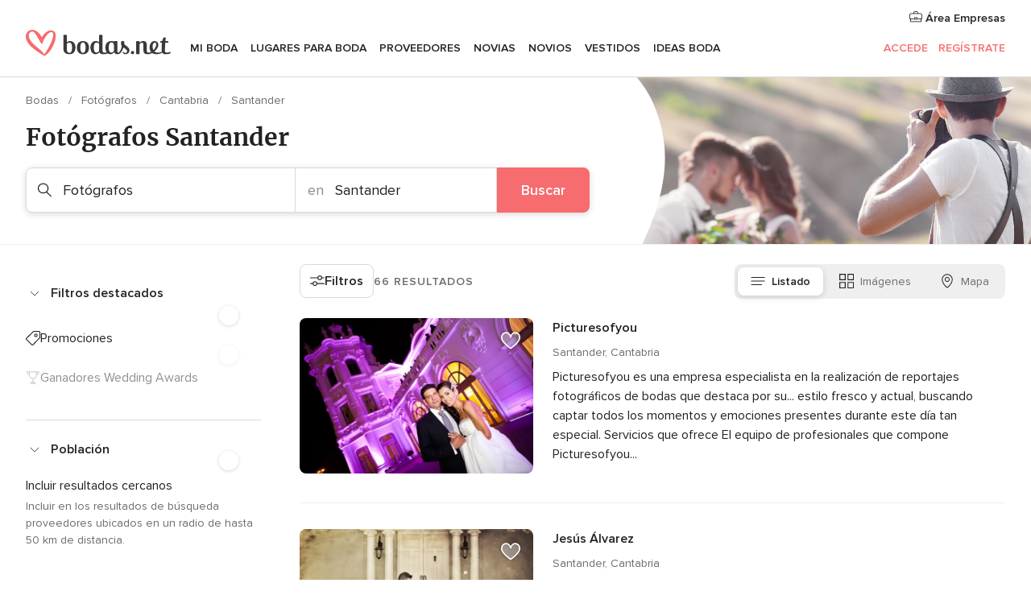

--- FILE ---
content_type: text/html; charset=UTF-8
request_url: https://www.bodas.net/bodas/proveedores/fotografos/cantabria/santander--2
body_size: 36750
content:
<!DOCTYPE html>
<html lang="es-ES" prefix="og: http://ogp.me/ns#">
<head>
<meta http-equiv="Content-Type" content="text/html; charset=utf-8">
<title>Los 10 mejores FOTÓGRAFOS para boda en Santander - Página 2</title>
<meta name="description" content="Los mejores fotógragos de boda en Santander. Compara precios para tu reportaje de boda y pide presupuesto de paquetes de fotografía y vídeo. ¡Pide cita! Página 2.">
<meta name="keywords" content="Fotógrafos Santander, Fotógrafos en Santander, Fotógrafos bodas Santander, Fotógrafos boda Santander">
<meta name="robots" content="all">
<meta name="distribution" content="global">
<meta name="rating" content="general">
<meta name="pbdate" content="12:33:30 22/01/2026">
<link rel="prev" href="https://www.bodas.net/bodas/proveedores/fotografos/cantabria/santander">
<link rel="canonical" href="https://www.bodas.net/bodas/proveedores/fotografos/cantabria/santander--2">
<link rel="alternate" href="android-app://net.bodas.launcher/bodasnet/m.bodas.net/bodas/proveedores/fotografos/cantabria/santander--2">
<meta name="viewport" content="width=device-width, initial-scale=1.0">
<meta name="apple-custom-itunes-app" content="app-id=598636207">
<meta name="apple-itunes-app" content="app-id=598636207, app-argument=https://app.appsflyer.com/id598636207?pid=WP-iOS-ES&c=WP-ES-LANDINGS&s=es">
<meta name="google-play-app" content="app-id=net.bodas.launcher">
<link rel="shortcut icon" href="https://www.bodas.net/mobile/assets/img/favicon/favicon.png">
<meta property="fb:pages" content="60558433839" />
<meta property="fb:app_id" content="127038310647837" />
<meta property="og:type" content="website" />
<meta property="og:title" content="Encuentra todo lo que necesitas para tu boda" />
<meta property="og:description" content="Porque sabemos cuánta ilusión tienes puesta en tu boda. Porque queremos ayudarte a organizarla y hacer que sea el momento más feliz de tu vida." />
<meta property="og:image" content="https://cdn1.bodas.net/assets/img/directory/headings/bg_directory-hero-fotografos.jpg">
<meta property="og:image:secure_url" content="https://cdn1.bodas.net/assets/img/directory/headings/bg_directory-hero-fotografos.jpg">
<meta property="og:image:alt" content="Encuentra todo lo que necesitas para tu boda">
<meta property="og:url" content="https://www.bodas.net/bodas/proveedores/fotografos/cantabria/santander--2" />
<meta name="twitter:card" content="summary_large_image" />
<link rel="stylesheet" href="https://www.bodas.net/builds/desktop/css/symfnw-ES171-1-20260122-006-1_www_m_/WebBundleResponsiveMarketplaceListingBodas.css">
<script>
var internalTrackingService = internalTrackingService || {
triggerSubmit : function() {},
triggerAbandon : function() {},
loaded : false
};
</script>
<script type="text/javascript">
function getCookie (name) {var b = document.cookie.match('(^|;)\\s*' + name + '\\s*=\\s*([^;]+)'); return b ? unescape(b.pop()) : null}
function overrideOneTrustGeo () {
const otgeoCookie = getCookie('otgeo') || '';
const regexp = /^([A-Za-z]+)(?:,([A-Za-z]+))?$/g;
const matches = [...otgeoCookie.matchAll(regexp)][0];
if (matches) {
const countryCode = matches[1];
const stateCode = matches[2];
const geolocationResponse = {
countryCode
};
if (stateCode) {
geolocationResponse.stateCode = stateCode;
}
return {
geolocationResponse
};
}
}
var OneTrust = overrideOneTrustGeo() || undefined;
</script>
<span class="ot-sdk-show-settings" style="display: none"></span>
<script src="https://cdn.cookielaw.org/scripttemplates/otSDKStub.js" data-language="es-ES" data-domain-script="4354ed50-c10d-4696-9216-1186021c8d0c" data-ignore-ga='true' defer></script>
<script>var isCountryCookiesActiveByDefault=false,CONSENT_ANALYTICS_GROUP="C0002",CONSENT_PERSONALIZATION_GROUP="C0003",CONSENT_TARGETED_ADVERTISING_GROUP="C0004",CONSENT_SOCIAL_MEDIA_GROUP="C0005",cookieConsentContent='',hideCookieConsentLayer= '', OptanonAlertBoxClosed='';hideCookieConsentLayer=getCookie('hideCookieConsentLayer');OptanonAlertBoxClosed=getCookie('OptanonAlertBoxClosed');if(hideCookieConsentLayer==="1"||Boolean(OptanonAlertBoxClosed)){cookieConsentContent=queryStringToJSON(getCookie('OptanonConsent')||'');}function getCookie(e){var o=document.cookie.match("(^|;)\\s*"+e+"\\s*=\\s*([^;]+)");return o?unescape(o.pop()):null}function queryStringToJSON(e){var o=e.split("&"),t={};return o.forEach(function(e){e=e.split("="),t[e[0]]=decodeURIComponent(e[1]||"")}),JSON.parse(JSON.stringify(t))}function isCookieGroupAllowed(e){var o=cookieConsentContent.groups;if("string"!=typeof o){if(!isCountryCookiesActiveByDefault && e===CONSENT_ANALYTICS_GROUP && getCookie('hideCookieConsentLayer')==="1"){return true}return isCountryCookiesActiveByDefault;}for(var t=o.split(","),n=0;n<t.length;n++)if(t[n].indexOf(e,0)>=0)return"1"===t[n].split(":")[1];return!1}function userHasAcceptedTheCookies(){var e=document.getElementsByTagName("body")[0],o=document.createEvent("HTMLEvents");cookieConsentContent=queryStringToJSON(getCookie("OptanonConsent")||""),!0===isCookieGroupAllowed(CONSENT_ANALYTICS_GROUP)&&(o.initEvent("analyticsCookiesHasBeenAccepted",!0,!1),e.dispatchEvent(o)),!0===isCookieGroupAllowed(CONSENT_PERSONALIZATION_GROUP)&&(o.initEvent("personalizationCookiesHasBeenAccepted",!0,!1),e.dispatchEvent(o)),!0===isCookieGroupAllowed(CONSENT_TARGETED_ADVERTISING_GROUP)&&(o.initEvent("targetedAdvertisingCookiesHasBeenAccepted",!0,!1),e.dispatchEvent(o)),!0===isCookieGroupAllowed(CONSENT_SOCIAL_MEDIA_GROUP)&&(o.initEvent("socialMediaAdvertisingCookiesHasBeenAccepted",!0,!1),e.dispatchEvent(o))}</script>
<script>
document.getElementsByTagName('body')[0].addEventListener('oneTrustLoaded', function () {
if (OneTrust.GetDomainData()?.ConsentModel?.Name === 'notice only') {
const cookiePolicyLinkSelector = document.querySelectorAll('.ot-sdk-show-settings')
cookiePolicyLinkSelector.forEach((selector) => {
selector.style.display = 'none'
})
}
})
</script>
<script>
function CMP() {
var body = document.getElementsByTagName('body')[0];
var event = document.createEvent('HTMLEvents');
var callbackIAB = (tcData, success) => {
if (success && (tcData.eventStatus === 'tcloaded' || tcData.eventStatus === 'useractioncomplete')) {
window.__tcfapi('removeEventListener', 2, () => {
}, callbackIAB);
if ((typeof window.Optanon !== "undefined" &&
!window.Optanon.GetDomainData().IsIABEnabled) ||
(tcData.gdprApplies &&
typeof window.Optanon !== "undefined" &&
window.Optanon.GetDomainData().IsIABEnabled &&
getCookie('OptanonAlertBoxClosed'))) {
userHasAcceptedTheCookies();
}
if (isCookieGroupAllowed(CONSENT_ANALYTICS_GROUP) !== true) {
event.initEvent('analyticsCookiesHasBeenDenied', true, false);
body.dispatchEvent(event);
}
if (isCookieGroupAllowed(CONSENT_TARGETED_ADVERTISING_GROUP) !== true) {
event.initEvent('targetedAdvertisingCookiesHasBeenDenied', true, false);
body.dispatchEvent(event);
}
if (tcData.gdprApplies && typeof window.Optanon !== "undefined" && window.Optanon.GetDomainData().IsIABEnabled) {
event.initEvent('IABTcDataReady', true, false);
body.dispatchEvent(event);
} else {
event.initEvent('nonIABCountryDataReady', true, false);
body.dispatchEvent(event);
}
}
}
var cnt = 0;
var consentSetInterval = setInterval(function () {
cnt += 1;
if (cnt === 600) {
userHasAcceptedTheCookies();
clearInterval(consentSetInterval);
}
if (typeof window.Optanon !== "undefined" && !window.Optanon.GetDomainData().IsIABEnabled) {
clearInterval(consentSetInterval);
userHasAcceptedTheCookies();
event.initEvent('oneTrustLoaded', true, false);
body.dispatchEvent(event);
event.initEvent('nonIABCountryDataReady', true, false);
body.dispatchEvent(event);
}
if (typeof window.__tcfapi !== "undefined") {
event.initEvent('oneTrustLoaded', true, false);
body.dispatchEvent(event);
clearInterval(consentSetInterval);
window.__tcfapi('addEventListener', 2, callbackIAB);
}
});
}
function OptanonWrapper() {
CMP();
}
</script>
</head><body>
<script>
var gtagScript = function() { var s = document.createElement("script"), el = document.getElementsByTagName("script")[0]; s.defer = true;
s.src = "https://www.googletagmanager.com/gtag/js?id=G-QDLJBX8LD9";
el.parentNode.insertBefore(s, el);}
window.dataLayer = window.dataLayer || [];
const analyticsGroupOpt = isCookieGroupAllowed(CONSENT_ANALYTICS_GROUP) === true;
const targetedAdsOpt = isCookieGroupAllowed(CONSENT_TARGETED_ADVERTISING_GROUP) === true;
const personalizationOpt = isCookieGroupAllowed(CONSENT_PERSONALIZATION_GROUP) === true;
window['gtag_enable_tcf_support'] = true;
document.getElementsByTagName('body')[0].addEventListener('oneTrustLoaded', function () {
gtagScript();
});
function gtag(){dataLayer.push(arguments);}
gtag('js', new Date());
gtag('consent', 'default', {
'analytics_storage': analyticsGroupOpt ? 'granted' : 'denied',
'ad_storage': targetedAdsOpt ? 'granted' : 'denied',
'ad_user_data': targetedAdsOpt ? 'granted' : 'denied',
'ad_user_personalization': targetedAdsOpt ? 'granted' : 'denied',
'functionality_storage': targetedAdsOpt ? 'granted' : 'denied',
'personalization_storage': personalizationOpt ? 'granted' : 'denied',
'security_storage': 'granted'
});
gtag('set', 'ads_data_redaction', !analyticsGroupOpt);
gtag('set', 'allow_ad_personalization_signals', analyticsGroupOpt);
gtag('set', 'allow_google_signals', analyticsGroupOpt);
gtag('set', 'allow_interest_groups', analyticsGroupOpt);
gtag('config', 'G-QDLJBX8LD9', { groups: 'analytics', 'send_page_view': false });
gtag('config', 'AW-1021727564', { groups: 'adwords' });
</script>

<div id="app-apps-download-banner" class="branch-banner-placeholder branchBannerPlaceholder"></div>

<a class="layoutSkipMain" href="#layoutMain">Ir al contenido principal</a>
<header class="layoutHeader">
<span class="layoutHeader__hamburger app-header-menu-toggle">
<i class="svgIcon app-svg-async svgIcon__list-menu "   data-name="_common/list-menu" data-svg="https://cdn1.bodas.net/assets/svg/optimized/_common/list-menu.svg" data-svg-lazyload="1"></i></span>
<a class="layoutHeader__logoAnchor app-analytics-event-click"
href="https://www.bodas.net/">
<img src="https://www.bodas.net/assets/img/logos/gen_logoHeader.svg"   alt="Bodas"  width="180" height="33"   >
</a>
<nav class="layoutHeader__nav app-header-nav">
<ul class="layoutNavMenu app-header-list">
<li class="layoutNavMenu__header">
<i class="svgIcon app-svg-async svgIcon__close layoutNavMenu__itemClose app-header-menu-toggle"   data-name="_common/close" data-svg="https://cdn1.bodas.net/assets/svg/optimized/_common/close.svg" data-svg-lazyload="1"></i>        </li>
<li class="layoutNavMenu__item app-header-menu-item-openSection layoutNavMenu__item--my_wedding ">
<a href="https://www.bodas.net/organizador-bodas"
class="layoutNavMenu__anchor app-header-menu-itemAnchor app-analytics-track-event-click "
data-tracking-section="header" data-tracking-category="Navigation" data-tracking-category-authed="1"
data-tracking-dt="tools"                >
Mi boda                </a>
<i class="svgIcon app-svg-async svgIcon__angleRightBlood layoutNavMenu__anchorArrow"   data-name="_common/angleRightBlood" data-svg="https://cdn1.bodas.net/assets/svg/optimized/_common/angleRightBlood.svg" data-svg-lazyload="1"></i>
<div class="layoutNavMenuTab app-header-menu-itemDropdown">
<div class="layoutNavMenuTab__layout">
<div class="layoutNavMenuTab__header">
<i class="svgIcon app-svg-async svgIcon__angleLeftBlood layoutNavMenuTab__icon app-header-menu-item-closeSection"   data-name="_common/angleLeftBlood" data-svg="https://cdn1.bodas.net/assets/svg/optimized/_common/angleLeftBlood.svg" data-svg-lazyload="1"></i>    <a class="layoutNavMenuTab__title" href="https://www.bodas.net/organizador-bodas">
Mi boda    </a>
<i class="svgIcon app-svg-async svgIcon__close layoutNavMenuTab__iconClose app-header-menu-toggle"   data-name="_common/close" data-svg="https://cdn1.bodas.net/assets/svg/optimized/_common/close.svg" data-svg-lazyload="1"></i></div>
<div class="layoutNavMenuTabMyWedding">
<div class="layoutNavMenuTabMyWeddingList">
<a class="layoutNavMenuTabMyWedding__title" href="https://www.bodas.net/organizador-bodas">
Mi organizador de boda        </a>
<ul class="layoutNavMenuTabMyWeddingList__content ">
<li class="layoutNavMenuTabMyWeddingList__item layoutNavMenuTabMyWeddingList__item--viewAll">
<a href="https://www.bodas.net/organizador-bodas">Ver todo</a>
</li>
<li class="layoutNavMenuTabMyWeddingList__item "
>
<a href="https://www.bodas.net/agenda-tareas-boda">
<i class="svgIcon app-svg-async svgIcon__checklist layoutNavMenuTabMyWeddingList__itemIcon"   data-name="tools/categories/checklist" data-svg="https://cdn1.bodas.net/assets/svg/optimized/tools/categories/checklist.svg" data-svg-lazyload="1"></i>                        Agenda                    </a>
</li>
<li class="layoutNavMenuTabMyWeddingList__item "
>
<a href="https://www.bodas.net/lista-invitados-boda">
<i class="svgIcon app-svg-async svgIcon__guests layoutNavMenuTabMyWeddingList__itemIcon"   data-name="tools/categories/guests" data-svg="https://cdn1.bodas.net/assets/svg/optimized/tools/categories/guests.svg" data-svg-lazyload="1"></i>                        Invitados                    </a>
</li>
<li class="layoutNavMenuTabMyWeddingList__item "
>
<a href="https://www.bodas.net/organizador-mesas-boda">
<i class="svgIcon app-svg-async svgIcon__tables layoutNavMenuTabMyWeddingList__itemIcon"   data-name="tools/categories/tables" data-svg="https://cdn1.bodas.net/assets/svg/optimized/tools/categories/tables.svg" data-svg-lazyload="1"></i>                        Mesas                    </a>
</li>
<li class="layoutNavMenuTabMyWeddingList__item "
>
<a href="https://www.bodas.net/presupuestador-boda">
<i class="svgIcon app-svg-async svgIcon__budget layoutNavMenuTabMyWeddingList__itemIcon"   data-name="tools/categories/budget" data-svg="https://cdn1.bodas.net/assets/svg/optimized/tools/categories/budget.svg" data-svg-lazyload="1"></i>                        Presupuestador                    </a>
</li>
<li class="layoutNavMenuTabMyWeddingList__item "
>
<a href="https://www.bodas.net/mis-proveedores-boda">
<i class="svgIcon app-svg-async svgIcon__vendors layoutNavMenuTabMyWeddingList__itemIcon"   data-name="tools/categories/vendors" data-svg="https://cdn1.bodas.net/assets/svg/optimized/tools/categories/vendors.svg" data-svg-lazyload="1"></i>                        Proveedores                    </a>
</li>
<li class="layoutNavMenuTabMyWeddingList__item "
>
<a href="https://www.bodas.net/mis-vestidos-novia">
<i class="svgIcon app-svg-async svgIcon__dresses layoutNavMenuTabMyWeddingList__itemIcon"   data-name="tools/categories/dresses" data-svg="https://cdn1.bodas.net/assets/svg/optimized/tools/categories/dresses.svg" data-svg-lazyload="1"></i>                        Vestidos                    </a>
</li>
<li class="layoutNavMenuTabMyWeddingList__item "
>
<a href="https://www.bodas.net/website/index.php?actionReferrer=8">
<i class="svgIcon app-svg-async svgIcon__website layoutNavMenuTabMyWeddingList__itemIcon"   data-name="tools/categories/website" data-svg="https://cdn1.bodas.net/assets/svg/optimized/tools/categories/website.svg" data-svg-lazyload="1"></i>                        Web de boda                    </a>
</li>
<li class="layoutNavMenuTabMyWeddingList__item app-analytics-track-event-click"
data-tracking-category="Navigation"
data-tracking-section="header_venues"
data-tracking-dt="contest"
>
<a href="https://www.bodas.net/sorteo">
<i class="svgIcon app-svg-async svgIcon__contest layoutNavMenuTabMyWeddingList__itemIcon"   data-name="tools/categories/contest" data-svg="https://cdn1.bodas.net/assets/svg/optimized/tools/categories/contest.svg" data-svg-lazyload="1"></i>                        Sorteo                    </a>
</li>
</ul>
</div>
<div class="layoutNavMenuTabMyWeddingBanners">
<div class="layoutNavMenuBannerBox app-header-menu-banner app-link "
data-href="https://www.bodas.net/app-bodas"
>
<div class="layoutNavMenuBannerBox__content">
<p class="layoutNavMenuBannerBox__title">Descárgate la app</p>
<span class="layoutNavMenuBannerBox__subtitle">Organiza tu boda donde y cuando quieras</span>
</div>
<img data-src="https://www.bodas.net/assets/img/logos/square-icon.svg"  class="lazyload layoutNavMenuBannerBox__icon" alt="Icono de app"  width="60" height="60"  >
</div>
<div class="layoutNavMenuBannerBox app-header-menu-banner app-link "
data-href="https://www.bodas.net/album-boda-wedshoots"
>
<div class="layoutNavMenuBannerBox__content">
<a class="layoutNavMenuBannerBox__title" href="https://www.bodas.net/album-boda-wedshoots">Wedshoots</a>
<span class="layoutNavMenuBannerBox__subtitle">Todas las fotos de tus invitados recopiladas en un álbum</span>
</div>
<img data-src="https://www.bodas.net/assets/img/wedshoots/ico_wedshoots.svg"  class="lazyload layoutNavMenuBannerBox__icon" alt="Icono de Wedshoots"  width="60" height="60"  >
</div>
</div>
</div>    </div>
</div>
</li>
<li class="layoutNavMenu__item app-header-menu-item-openSection layoutNavMenu__item--venues ">
<a href="https://www.bodas.net/bodas/banquetes"
class="layoutNavMenu__anchor app-header-menu-itemAnchor app-analytics-track-event-click "
data-tracking-section="header" data-tracking-category="Navigation" data-tracking-category-authed="1"
data-tracking-dt="venues"                >
Lugares para Boda                </a>
<i class="svgIcon app-svg-async svgIcon__angleRightBlood layoutNavMenu__anchorArrow"   data-name="_common/angleRightBlood" data-svg="https://cdn1.bodas.net/assets/svg/optimized/_common/angleRightBlood.svg" data-svg-lazyload="1"></i>
<div class="layoutNavMenuTab app-header-menu-itemDropdown">
<div class="layoutNavMenuTab__layout">
<div class="layoutNavMenuTab__header">
<i class="svgIcon app-svg-async svgIcon__angleLeftBlood layoutNavMenuTab__icon app-header-menu-item-closeSection"   data-name="_common/angleLeftBlood" data-svg="https://cdn1.bodas.net/assets/svg/optimized/_common/angleLeftBlood.svg" data-svg-lazyload="1"></i>    <a class="layoutNavMenuTab__title" href="https://www.bodas.net/bodas/banquetes">
Lugares para Boda    </a>
<i class="svgIcon app-svg-async svgIcon__close layoutNavMenuTab__iconClose app-header-menu-toggle"   data-name="_common/close" data-svg="https://cdn1.bodas.net/assets/svg/optimized/_common/close.svg" data-svg-lazyload="1"></i></div>
<div class="layoutNavMenuTabVenues">
<div class="layoutNavMenuTabVenues__categories">
<div class="layoutNavMenuTabVenuesList">
<a class="layoutNavMenuTabVenues__title"
href="https://www.bodas.net/bodas/banquetes">
Lugares para Boda            </a>
<ul class="layoutNavMenuTabVenuesList__content">
<li class="layoutNavMenuTabVenuesList__item layoutNavMenuTabVenuesList__item--viewAll">
<a href="https://www.bodas.net/bodas/banquetes">Ver todo</a>
</li>
<li class="layoutNavMenuTabVenuesList__item">
<a href="https://www.bodas.net/bodas/banquetes/fincas">
Fincas                        </a>
</li>
<li class="layoutNavMenuTabVenuesList__item">
<a href="https://www.bodas.net/bodas/banquetes/masias">
Masías                        </a>
</li>
<li class="layoutNavMenuTabVenuesList__item">
<a href="https://www.bodas.net/bodas/banquetes/hoteles">
Hoteles                        </a>
</li>
<li class="layoutNavMenuTabVenuesList__item">
<a href="https://www.bodas.net/bodas/banquetes/restaurantes">
Restaurantes                        </a>
</li>
<li class="layoutNavMenuTabVenuesList__item">
<a href="https://www.bodas.net/bodas/banquetes/salones-de-boda">
Salones de Boda                        </a>
</li>
<li class="layoutNavMenuTabVenuesList__item">
<a href="https://www.bodas.net/bodas/banquetes/castillos">
Castillos                        </a>
</li>
<li class="layoutNavMenuTabVenuesList__item">
<a href="https://www.bodas.net/bodas/banquetes/cortijos">
Cortijos                        </a>
</li>
<li class="layoutNavMenuTabVenuesList__item">
<a href="https://www.bodas.net/bodas/banquetes/haciendas">
Haciendas                        </a>
</li>
<li class="layoutNavMenuTabVenuesList__item">
<a href="https://www.bodas.net/bodas/banquetes/bodegas">
Bodegas                        </a>
</li>
<li class="layoutNavMenuTabVenuesList__item">
<a href="https://www.bodas.net/bodas/banquetes/espacios-singulares">
Espacios Singulares                        </a>
</li>
<li class="layoutNavMenuTabVenuesList__item">
<a href="https://www.bodas.net/bodas/banquetes/bodas-en-la-playa">
Bodas en la playa                        </a>
</li>
<li class="layoutNavMenuTabVenuesList__item layoutNavMenuTabVenuesList__item--highlight">
<a href="https://www.bodas.net/promociones/banquetes">
Promociones                        </a>
</li>
</ul>
</div>
</div>
<div class="layoutNavMenuTabVenuesBanners">
<div class="layoutNavMenuBannerBox app-header-menu-banner app-link app-analytics-track-event-click"
data-href="https://www.bodas.net/destination-wedding"
data-tracking-section=header_venues                      data-tracking-category=Navigation                      data-tracking-dt=destination_weddings         >
<div class="layoutNavMenuBannerBox__content">
<p class="layoutNavMenuBannerBox__title">Destination Weddings</p>
<span class="layoutNavMenuBannerBox__subtitle">Cásate en el país que siempre has soñado.</span>
</div>
<img class="svgIcon svgIcon__plane_destination layoutNavMenuBannerBox__icon lazyload" data-src="https://cdn1.bodas.net/assets/svg/original/illustration/plane_destination.svg"  alt="illustration plane destination" width="56" height="56" >    </div>
<div class="layoutNavMenuBannerBox app-header-menu-banner app-link app-analytics-track-event-click"
data-href="https://www.bodas.net/sorteo"
data-tracking-section=header_venues                      data-tracking-category=Navigation                      data-tracking-dt=contest         >
<div class="layoutNavMenuBannerBox__content">
<p class="layoutNavMenuBannerBox__title">Gana 5.000&euro;</p>
<span class="layoutNavMenuBannerBox__subtitle">Participa en la 159ª edición del sorteo de Bodas.net</span>
</div>
<img class="svgIcon svgIcon__stars layoutNavMenuBannerBox__icon lazyload" data-src="https://cdn1.bodas.net/assets/svg/original/illustration/stars.svg"  alt="illustration stars" width="56" height="56" >    </div>
</div>
</div>
</div>
</div>
</li>
<li class="layoutNavMenu__item app-header-menu-item-openSection layoutNavMenu__item--vendors ">
<a href="https://www.bodas.net/bodas/proveedores"
class="layoutNavMenu__anchor app-header-menu-itemAnchor app-analytics-track-event-click "
data-tracking-section="header" data-tracking-category="Navigation" data-tracking-category-authed="1"
data-tracking-dt="vendors"                >
Proveedores                </a>
<i class="svgIcon app-svg-async svgIcon__angleRightBlood layoutNavMenu__anchorArrow"   data-name="_common/angleRightBlood" data-svg="https://cdn1.bodas.net/assets/svg/optimized/_common/angleRightBlood.svg" data-svg-lazyload="1"></i>
<div class="layoutNavMenuTab app-header-menu-itemDropdown">
<div class="layoutNavMenuTab__layout">
<div class="layoutNavMenuTab__header">
<i class="svgIcon app-svg-async svgIcon__angleLeftBlood layoutNavMenuTab__icon app-header-menu-item-closeSection"   data-name="_common/angleLeftBlood" data-svg="https://cdn1.bodas.net/assets/svg/optimized/_common/angleLeftBlood.svg" data-svg-lazyload="1"></i>    <a class="layoutNavMenuTab__title" href="https://www.bodas.net/bodas/proveedores">
Proveedores    </a>
<i class="svgIcon app-svg-async svgIcon__close layoutNavMenuTab__iconClose app-header-menu-toggle"   data-name="_common/close" data-svg="https://cdn1.bodas.net/assets/svg/optimized/_common/close.svg" data-svg-lazyload="1"></i></div>
<div class="layoutNavMenuTabVendors">
<div class="layoutNavMenuTabVendors__content">
<div class="layoutNavMenuTabVendorsList">
<a class="layoutNavMenuTabVendors__title" href="https://www.bodas.net/bodas/proveedores">
Empieza a contratar tus proveedores            </a>
<ul class="layoutNavMenuTabVendorsList__content">
<li class="layoutNavMenuTabVendorsList__item layoutNavMenuTabVendorsList__item--viewAll">
<a href="https://www.bodas.net/bodas/proveedores">Ver todo</a>
</li>
<li class="layoutNavMenuTabVendorsList__item">
<i class="svgIcon app-svg-async svgIcon__categPhoto layoutNavMenuTabVendorsList__itemIcon"   data-name="vendors/categories/categPhoto" data-svg="https://cdn1.bodas.net/assets/svg/optimized/vendors/categories/categPhoto.svg" data-svg-lazyload="1"></i>                        <a href="https://www.bodas.net/bodas/proveedores/fotografos">
Fotógrafos                        </a>
</li>
<li class="layoutNavMenuTabVendorsList__item">
<i class="svgIcon app-svg-async svgIcon__categVideo layoutNavMenuTabVendorsList__itemIcon"   data-name="vendors/categories/categVideo" data-svg="https://cdn1.bodas.net/assets/svg/optimized/vendors/categories/categVideo.svg" data-svg-lazyload="1"></i>                        <a href="https://www.bodas.net/bodas/proveedores/video">
Vídeo                        </a>
</li>
<li class="layoutNavMenuTabVendorsList__item">
<i class="svgIcon app-svg-async svgIcon__categMusic layoutNavMenuTabVendorsList__itemIcon"   data-name="vendors/categories/categMusic" data-svg="https://cdn1.bodas.net/assets/svg/optimized/vendors/categories/categMusic.svg" data-svg-lazyload="1"></i>                        <a href="https://www.bodas.net/bodas/proveedores/musica">
Música                        </a>
</li>
<li class="layoutNavMenuTabVendorsList__item">
<i class="svgIcon app-svg-async svgIcon__categCatering layoutNavMenuTabVendorsList__itemIcon"   data-name="vendors/categories/categCatering" data-svg="https://cdn1.bodas.net/assets/svg/optimized/vendors/categories/categCatering.svg" data-svg-lazyload="1"></i>                        <a href="https://www.bodas.net/bodas/proveedores/catering">
Catering                        </a>
</li>
<li class="layoutNavMenuTabVendorsList__item">
<i class="svgIcon app-svg-async svgIcon__categRental layoutNavMenuTabVendorsList__itemIcon"   data-name="vendors/categories/categRental" data-svg="https://cdn1.bodas.net/assets/svg/optimized/vendors/categories/categRental.svg" data-svg-lazyload="1"></i>                        <a href="https://www.bodas.net/bodas/proveedores/coches-de-boda">
Coches de boda                        </a>
</li>
<li class="layoutNavMenuTabVendorsList__item">
<i class="svgIcon app-svg-async svgIcon__categTransport layoutNavMenuTabVendorsList__itemIcon"   data-name="vendors/categories/categTransport" data-svg="https://cdn1.bodas.net/assets/svg/optimized/vendors/categories/categTransport.svg" data-svg-lazyload="1"></i>                        <a href="https://www.bodas.net/bodas/proveedores/autobuses">
Autobuses                        </a>
</li>
<li class="layoutNavMenuTabVendorsList__item">
<i class="svgIcon app-svg-async svgIcon__categFlower layoutNavMenuTabVendorsList__itemIcon"   data-name="vendors/categories/categFlower" data-svg="https://cdn1.bodas.net/assets/svg/optimized/vendors/categories/categFlower.svg" data-svg-lazyload="1"></i>                        <a href="https://www.bodas.net/bodas/proveedores/floristerias">
Floristerías                        </a>
</li>
<li class="layoutNavMenuTabVendorsList__item">
<i class="svgIcon app-svg-async svgIcon__categInvite layoutNavMenuTabVendorsList__itemIcon"   data-name="vendors/categories/categInvite" data-svg="https://cdn1.bodas.net/assets/svg/optimized/vendors/categories/categInvite.svg" data-svg-lazyload="1"></i>                        <a href="https://www.bodas.net/bodas/proveedores/invitaciones-de-boda">
Invitaciones de boda                        </a>
</li>
<li class="layoutNavMenuTabVendorsList__item">
<i class="svgIcon app-svg-async svgIcon__categGift layoutNavMenuTabVendorsList__itemIcon"   data-name="vendors/categories/categGift" data-svg="https://cdn1.bodas.net/assets/svg/optimized/vendors/categories/categGift.svg" data-svg-lazyload="1"></i>                        <a href="https://www.bodas.net/bodas/proveedores/detalles-de-bodas">
Detalles de bodas                        </a>
</li>
<li class="layoutNavMenuTabVendorsList__item">
<i class="svgIcon app-svg-async svgIcon__categPlane layoutNavMenuTabVendorsList__itemIcon"   data-name="vendors/categories/categPlane" data-svg="https://cdn1.bodas.net/assets/svg/optimized/vendors/categories/categPlane.svg" data-svg-lazyload="1"></i>                        <a href="https://www.bodas.net/bodas/proveedores/viaje-de-novios">
Viaje de novios                        </a>
</li>
</ul>
</div>
<div class="layoutNavMenuTabVendorsListOthers">
<p class="layoutNavMenuTabVendorsListOthers__subtitle">Otras categorías</p>
<ul class="layoutNavMenuTabVendorsListOthers__container">
<li class="layoutNavMenuTabVendorsListOthers__item">
<a href="https://www.bodas.net/bodas/proveedores/mobiliario">
Mobiliario                        </a>
</li>
<li class="layoutNavMenuTabVendorsListOthers__item">
<a href="https://www.bodas.net/bodas/proveedores/carpas">
Carpas                        </a>
</li>
<li class="layoutNavMenuTabVendorsListOthers__item">
<a href="https://www.bodas.net/bodas/proveedores/animacion">
Animación                        </a>
</li>
<li class="layoutNavMenuTabVendorsListOthers__item">
<a href="https://www.bodas.net/bodas/proveedores/decoracion-para-bodas">
Decoración para bodas                        </a>
</li>
<li class="layoutNavMenuTabVendorsListOthers__item">
<a href="https://www.bodas.net/bodas/proveedores/listas-de-boda">
Listas de boda                        </a>
</li>
<li class="layoutNavMenuTabVendorsListOthers__item">
<a href="https://www.bodas.net/bodas/proveedores/organizacion-bodas">
Organización Bodas                        </a>
</li>
<li class="layoutNavMenuTabVendorsListOthers__item">
<a href="https://www.bodas.net/bodas/proveedores/tartas-de-boda">
Tartas de boda                        </a>
</li>
<li class="layoutNavMenuTabVendorsListOthers__item">
<a href="https://www.bodas.net/bodas/proveedores/food-truck-y-mesas-dulces">
Food truck y mesas dulces                        </a>
</li>
<li class="layoutNavMenuTabVendorsListOthers__deals">
<a href="https://www.bodas.net/promociones/proveedores">
Promociones                        </a>
</li>
</ul>
</div>
</div>
<div class="layoutNavMenuTabVendorsBanners">
<div class="layoutNavMenuBannerBox app-header-menu-banner app-link app-analytics-track-event-click"
data-href="https://www.bodas.net/destination-wedding"
data-tracking-section=header_vendors                      data-tracking-category=Navigation                      data-tracking-dt=destination_weddings         >
<div class="layoutNavMenuBannerBox__content">
<p class="layoutNavMenuBannerBox__title">Destination Weddings</p>
<span class="layoutNavMenuBannerBox__subtitle">Cásate en el país que siempre has soñado.</span>
</div>
<img class="svgIcon svgIcon__plane_destination layoutNavMenuBannerBox__icon lazyload" data-src="https://cdn1.bodas.net/assets/svg/original/illustration/plane_destination.svg"  alt="illustration plane destination" width="56" height="56" >    </div>
<div class="layoutNavMenuBannerBox app-header-menu-banner app-link app-analytics-track-event-click"
data-href="https://www.bodas.net/sorteo"
data-tracking-section=header_vendors                      data-tracking-category=Navigation                      data-tracking-dt=contest         >
<div class="layoutNavMenuBannerBox__content">
<p class="layoutNavMenuBannerBox__title">Gana 5.000&euro;</p>
<span class="layoutNavMenuBannerBox__subtitle">Participa en la 159ª edición del sorteo de Bodas.net</span>
</div>
<img class="svgIcon svgIcon__stars layoutNavMenuBannerBox__icon lazyload" data-src="https://cdn1.bodas.net/assets/svg/original/illustration/stars.svg"  alt="illustration stars" width="56" height="56" >    </div>
</div>
<div class="layoutNavMenuTabVendorsOtherTabs">
<div class="layoutNavMenuTabVendorsBride">
<p class="layoutNavMenuTabVendorsOtherTabs__subtitle">Novias</p>
<ul class="layoutNavMenuTabVendorsOtherTabsList">
<li class="layoutNavMenuTabVendorsOtherTabsList__item">
<a href="https://www.bodas.net/bodas/novias/talleres-de-novia">
Talleres de novia                                </a>
</li>
<li class="layoutNavMenuTabVendorsOtherTabsList__item">
<a href="https://www.bodas.net/bodas/novias/tiendas-de-novia">
Tiendas de novia                                </a>
</li>
<li class="layoutNavMenuTabVendorsOtherTabsList__item">
<a href="https://www.bodas.net/bodas/novias/complementos-novia">
Complementos novia                                </a>
</li>
<li class="layoutNavMenuTabVendorsOtherTabsList__item">
<a href="https://www.bodas.net/bodas/novias/joyeria">
Joyería                                </a>
</li>
<li class="layoutNavMenuTabVendorsOtherTabsList__item">
<a href="https://www.bodas.net/bodas/novias/belleza-novias">
Belleza Novias                                </a>
</li>
<li class="layoutNavMenuTabVendorsOtherTabsList__item">
<a href="https://www.bodas.net/bodas/novias/trajes-fiesta">
Trajes fiesta                                </a>
</li>
<li class="layoutNavMenuTabVendorsOtherTabsList__item">
<a href="https://www.bodas.net/bodas/novias/trajes-madrina">
Trajes madrina                                </a>
</li>
<li class="layoutNavMenuTabVendorsOtherTabsList__item">
<a href="https://www.bodas.net/bodas/novias/vestidos-de-arras">
Vestidos de arras                                </a>
</li>
<li class="layoutNavMenuTabVendorsOtherTabsList__item layoutNavMenuTabVendorsOtherTabsList__item--deals">
<a href="https://www.bodas.net/promociones/novias">
Promociones                            </a>
</li>
</ul>
</div>
<div class="layoutNavMenuTabVendorsGrooms">
<p class="layoutNavMenuTabVendorsOtherTabs__subtitle">Novios</p>
<ul class="layoutNavMenuTabVendorsOtherTabsList">
<li class="layoutNavMenuTabVendorsOtherTabsList__item">
<a href="https://www.bodas.net/bodas/novios/trajes-novio">
Trajes novio                                </a>
</li>
<li class="layoutNavMenuTabVendorsOtherTabsList__item">
<a href="https://www.bodas.net/bodas/novios/alquiler-trajes">
Alquiler Trajes                                </a>
</li>
<li class="layoutNavMenuTabVendorsOtherTabsList__item">
<a href="https://www.bodas.net/bodas/novios/complementos-novio">
Complementos novio                                </a>
</li>
<li class="layoutNavMenuTabVendorsOtherTabsList__item">
<a href="https://www.bodas.net/bodas/novios/cuidado-masculino">
Cuidado masculino                                </a>
</li>
<li class="layoutNavMenuTabVendorsOtherTabsList__item layoutNavMenuTabVendorsOtherTabsList__item--deals">
<a href="https://www.bodas.net/promociones/novios">
Promociones                            </a>
</li>
</ul>
</div>
</div>
</div>    </div>
</div>
</li>
<li class="layoutNavMenu__item app-header-menu-item-openSection layoutNavMenu__item--brides ">
<a href="https://www.bodas.net/bodas/novias"
class="layoutNavMenu__anchor app-header-menu-itemAnchor app-analytics-track-event-click "
data-tracking-section="header" data-tracking-category="Navigation" data-tracking-category-authed="1"
>
Novias                </a>
<i class="svgIcon app-svg-async svgIcon__angleRightBlood layoutNavMenu__anchorArrow"   data-name="_common/angleRightBlood" data-svg="https://cdn1.bodas.net/assets/svg/optimized/_common/angleRightBlood.svg" data-svg-lazyload="1"></i>
<div class="layoutNavMenuTab app-header-menu-itemDropdown">
<div class="layoutNavMenuTab__layout">
<div class="layoutNavMenuTab__header">
<i class="svgIcon app-svg-async svgIcon__angleLeftBlood layoutNavMenuTab__icon app-header-menu-item-closeSection"   data-name="_common/angleLeftBlood" data-svg="https://cdn1.bodas.net/assets/svg/optimized/_common/angleLeftBlood.svg" data-svg-lazyload="1"></i>    <a class="layoutNavMenuTab__title" href="https://www.bodas.net/bodas/novias">
Novias    </a>
<i class="svgIcon app-svg-async svgIcon__close layoutNavMenuTab__iconClose app-header-menu-toggle"   data-name="_common/close" data-svg="https://cdn1.bodas.net/assets/svg/optimized/_common/close.svg" data-svg-lazyload="1"></i></div>
<div class="layoutNavMenuTabBridesGrooms">
<div class="layoutNavMenuTabBridesGroomsList">
<a class="layoutNavMenuTabBridesGrooms__title" href="https://www.bodas.net/bodas/novias">
Novias        </a>
<ul class="layoutNavMenuTabBridesGroomsList__content">
<li class="layoutNavMenuTabBridesGroomsList__item layoutNavMenuTabBridesGroomsList__item--viewAll">
<a href="https://www.bodas.net/bodas/novias">Ver todo</a>
</li>
<li class="layoutNavMenuTabBridesGroomsList__item">
<a href="https://www.bodas.net/bodas/novias/talleres-de-novia">
Talleres de novia                    </a>
</li>
<li class="layoutNavMenuTabBridesGroomsList__item">
<a href="https://www.bodas.net/bodas/novias/tiendas-de-novia">
Tiendas de novia                    </a>
</li>
<li class="layoutNavMenuTabBridesGroomsList__item">
<a href="https://www.bodas.net/bodas/novias/complementos-novia">
Complementos novia                    </a>
</li>
<li class="layoutNavMenuTabBridesGroomsList__item">
<a href="https://www.bodas.net/bodas/novias/joyeria">
Joyería                    </a>
</li>
<li class="layoutNavMenuTabBridesGroomsList__item">
<a href="https://www.bodas.net/bodas/novias/belleza-novias">
Belleza Novias                    </a>
</li>
<li class="layoutNavMenuTabBridesGroomsList__item">
<a href="https://www.bodas.net/bodas/novias/trajes-fiesta">
Trajes fiesta                    </a>
</li>
<li class="layoutNavMenuTabBridesGroomsList__item">
<a href="https://www.bodas.net/bodas/novias/trajes-madrina">
Trajes madrina                    </a>
</li>
<li class="layoutNavMenuTabBridesGroomsList__item">
<a href="https://www.bodas.net/bodas/novias/vestidos-de-arras">
Vestidos de arras                    </a>
</li>
<li class="layoutNavMenuTabBridesGroomsList__item layoutNavMenuTabBridesGroomsList__item--highlight">
<a href="https://www.bodas.net/promociones/novias">
Promociones                </a>
</li>
</ul>
</div>
<div class="layoutNavMenuTabBridesGroomsBanner">
<div class="layoutNavMenuBannerBox app-header-menu-banner app-link "
data-href="https://www.bodas.net/vestidos-novias"
>
<div class="layoutNavMenuBannerBox__content">
<p class="layoutNavMenuBannerBox__title">Catálogo de vestidos</p>
<span class="layoutNavMenuBannerBox__subtitle">Elige el tuyo y encuentra tu tienda más cercana.</span>
</div>
<img class="svgIcon svgIcon__dress layoutNavMenuBannerBox__icon lazyload" data-src="https://cdn1.bodas.net/assets/svg/original/illustration/dress.svg"  alt="illustration dress" width="56" height="56" >    </div>
</div>
</div>    </div>
</div>
</li>
<li class="layoutNavMenu__item app-header-menu-item-openSection layoutNavMenu__item--grooms ">
<a href="https://www.bodas.net/bodas/novios"
class="layoutNavMenu__anchor app-header-menu-itemAnchor app-analytics-track-event-click "
data-tracking-section="header" data-tracking-category="Navigation" data-tracking-category-authed="1"
>
Novios                </a>
<i class="svgIcon app-svg-async svgIcon__angleRightBlood layoutNavMenu__anchorArrow"   data-name="_common/angleRightBlood" data-svg="https://cdn1.bodas.net/assets/svg/optimized/_common/angleRightBlood.svg" data-svg-lazyload="1"></i>
<div class="layoutNavMenuTab app-header-menu-itemDropdown">
<div class="layoutNavMenuTab__layout">
<div class="layoutNavMenuTab__header">
<i class="svgIcon app-svg-async svgIcon__angleLeftBlood layoutNavMenuTab__icon app-header-menu-item-closeSection"   data-name="_common/angleLeftBlood" data-svg="https://cdn1.bodas.net/assets/svg/optimized/_common/angleLeftBlood.svg" data-svg-lazyload="1"></i>    <a class="layoutNavMenuTab__title" href="https://www.bodas.net/bodas/novios">
Novios    </a>
<i class="svgIcon app-svg-async svgIcon__close layoutNavMenuTab__iconClose app-header-menu-toggle"   data-name="_common/close" data-svg="https://cdn1.bodas.net/assets/svg/optimized/_common/close.svg" data-svg-lazyload="1"></i></div>
<div class="layoutNavMenuTabBridesGrooms">
<div class="layoutNavMenuTabBridesGroomsList">
<a class="layoutNavMenuTabBridesGrooms__title" href="https://www.bodas.net/bodas/novios">
Novios        </a>
<ul class="layoutNavMenuTabBridesGroomsList__content">
<li class="layoutNavMenuTabBridesGroomsList__item layoutNavMenuTabBridesGroomsList__item--viewAll">
<a href="https://www.bodas.net/bodas/novios">Ver todo</a>
</li>
<li class="layoutNavMenuTabBridesGroomsList__item">
<a href="https://www.bodas.net/bodas/novios/trajes-novio">
Trajes novio                    </a>
</li>
<li class="layoutNavMenuTabBridesGroomsList__item">
<a href="https://www.bodas.net/bodas/novios/alquiler-trajes">
Alquiler Trajes                    </a>
</li>
<li class="layoutNavMenuTabBridesGroomsList__item">
<a href="https://www.bodas.net/bodas/novios/complementos-novio">
Complementos novio                    </a>
</li>
<li class="layoutNavMenuTabBridesGroomsList__item">
<a href="https://www.bodas.net/bodas/novios/cuidado-masculino">
Cuidado masculino                    </a>
</li>
<li class="layoutNavMenuTabBridesGroomsList__item layoutNavMenuTabBridesGroomsList__item--highlight">
<a href="https://www.bodas.net/promociones/novios">
Promociones                </a>
</li>
</ul>
</div>
<div class="layoutNavMenuTabBridesGroomsBanner">
<div class="layoutNavMenuBannerBox app-header-menu-banner app-link "
data-href="https://www.bodas.net/trajes-novio"
>
<div class="layoutNavMenuBannerBox__content">
<p class="layoutNavMenuBannerBox__title">Catálogo de trajes</p>
<span class="layoutNavMenuBannerBox__subtitle">Elige el tuyo y encuentra tu tienda más cercana.</span>
</div>
<img class="svgIcon svgIcon__bowtie_blue layoutNavMenuBannerBox__icon lazyload" data-src="https://cdn1.bodas.net/assets/svg/original/illustration/bowtie_blue.svg"  alt="illustration bowtie blue" width="56" height="56" >    </div>
</div>
</div>    </div>
</div>
</li>
<li class="layoutNavMenu__item app-header-menu-item-openSection layoutNavMenu__item--dresses ">
<a href="https://www.bodas.net/vestidos-novias"
class="layoutNavMenu__anchor app-header-menu-itemAnchor app-analytics-track-event-click "
data-tracking-section="header" data-tracking-category="Navigation" data-tracking-category-authed="1"
data-tracking-dt="dresses"                >
Vestidos                </a>
<i class="svgIcon app-svg-async svgIcon__angleRightBlood layoutNavMenu__anchorArrow"   data-name="_common/angleRightBlood" data-svg="https://cdn1.bodas.net/assets/svg/optimized/_common/angleRightBlood.svg" data-svg-lazyload="1"></i>
<div class="layoutNavMenuTab app-header-menu-itemDropdown">
<div class="layoutNavMenuTab__layout">
<div class="layoutNavMenuTab__header">
<i class="svgIcon app-svg-async svgIcon__angleLeftBlood layoutNavMenuTab__icon app-header-menu-item-closeSection"   data-name="_common/angleLeftBlood" data-svg="https://cdn1.bodas.net/assets/svg/optimized/_common/angleLeftBlood.svg" data-svg-lazyload="1"></i>    <a class="layoutNavMenuTab__title" href="https://www.bodas.net/vestidos-novias">
Vestidos    </a>
<i class="svgIcon app-svg-async svgIcon__close layoutNavMenuTab__iconClose app-header-menu-toggle"   data-name="_common/close" data-svg="https://cdn1.bodas.net/assets/svg/optimized/_common/close.svg" data-svg-lazyload="1"></i></div>
<div class="layoutNavMenuTabDresses">
<div class="layoutNavMenuTabDressesList">
<a class="layoutNavMenuTabDresses__title" href="https://www.bodas.net/vestidos-novias">
Lo último en moda nupcial        </a>
<ul class="layoutNavMenuTabDressesList__content">
<li class="layoutNavMenuTabDressesList__item layoutNavMenuTabDressesList__item--viewAll">
<a href="https://www.bodas.net/vestidos-novias">Ver todo</a>
</li>
<li class="layoutNavMenuTabDressesList__item">
<a href="https://www.bodas.net/vestidos-novias" class="layoutNavMenuTabDressesList__Link">
<i class="svgIcon app-svg-async svgIcon__bride-dress layoutNavMenuTabDressesList__itemIcon"   data-name="dresses/categories/bride-dress" data-svg="https://cdn1.bodas.net/assets/svg/optimized/dresses/categories/bride-dress.svg" data-svg-lazyload="1"></i>                        Novia                    </a>
</li>
<li class="layoutNavMenuTabDressesList__item">
<a href="https://www.bodas.net/trajes-novio" class="layoutNavMenuTabDressesList__Link">
<i class="svgIcon app-svg-async svgIcon__suit layoutNavMenuTabDressesList__itemIcon"   data-name="dresses/categories/suit" data-svg="https://cdn1.bodas.net/assets/svg/optimized/dresses/categories/suit.svg" data-svg-lazyload="1"></i>                        Novio                    </a>
</li>
<li class="layoutNavMenuTabDressesList__item">
<a href="https://www.bodas.net/vestidos-fiesta" class="layoutNavMenuTabDressesList__Link">
<i class="svgIcon app-svg-async svgIcon__dress layoutNavMenuTabDressesList__itemIcon"   data-name="dresses/categories/dress" data-svg="https://cdn1.bodas.net/assets/svg/optimized/dresses/categories/dress.svg" data-svg-lazyload="1"></i>                        Fiesta                    </a>
</li>
</ul>
</div>
<div class="layoutNavMenuTabDressesFeatured">
<p class="layoutNavMenuTabDresses__subtitle">Diseñadores destacados</p>
<div class="layoutNavMenuTabDressesFeatured__content">
<a href="https://www.bodas.net/vestidos-novias/aire-barcelona--d25">
<figure class="layoutNavMenuTabDressesFeaturedItem">
<img data-src="https://cdn0.bodas.net/cat/vestidos-novias/aire-barcelona/kimora--mfvr757305.jpg"  class="lazyload layoutNavMenuTabDressesFeaturedItem__image" alt="Aire Barcelona"  width="290" height="406"  >
<figcaption class="layoutNavMenuTabDressesFeaturedItem__name">Aire Barcelona</figcaption>
</figure>
</a>
<a href="https://www.bodas.net/vestidos-novias/luna-novias--d168">
<figure class="layoutNavMenuTabDressesFeaturedItem">
<img data-src="https://cdn0.bodas.net/cat/vestidos-novias/luna-novias/janid--mfvr758249.jpg"  class="lazyload layoutNavMenuTabDressesFeaturedItem__image" alt="Luna Novias"  width="290" height="406"  >
<figcaption class="layoutNavMenuTabDressesFeaturedItem__name">Luna Novias</figcaption>
</figure>
</a>
<a href="https://www.bodas.net/vestidos-novias/sincerity-bridal--d439">
<figure class="layoutNavMenuTabDressesFeaturedItem">
<img data-src="https://cdn0.bodas.net/cat/vestidos-novias/sincerity-bridal/44565--mfvr761013.jpg"  class="lazyload layoutNavMenuTabDressesFeaturedItem__image" alt="Sincerity Bridal"  width="290" height="406"  >
<figcaption class="layoutNavMenuTabDressesFeaturedItem__name">Sincerity Bridal</figcaption>
</figure>
</a>
<a href="https://www.bodas.net/vestidos-novias/adore-by-justin-alexander--d1191">
<figure class="layoutNavMenuTabDressesFeaturedItem">
<img data-src="https://cdn0.bodas.net/cat/vestidos-novias/adore-by-justin-alexander/willow--mfvr761517.jpg"  class="lazyload layoutNavMenuTabDressesFeaturedItem__image" alt="Adore by Justin Alexander"  width="290" height="406"  >
<figcaption class="layoutNavMenuTabDressesFeaturedItem__name">Adore by Justin Alexander</figcaption>
</figure>
</a>
<a href="https://www.bodas.net/vestidos-novias/sweetheart-gowns--d1507">
<figure class="layoutNavMenuTabDressesFeaturedItem">
<img data-src="https://cdn0.bodas.net/cat/vestidos-novias/sweetheart-gowns/20039--mfvr746283.jpg"  class="lazyload layoutNavMenuTabDressesFeaturedItem__image" alt="Sweetheart Gowns"  width="290" height="406"  >
<figcaption class="layoutNavMenuTabDressesFeaturedItem__name">Sweetheart Gowns</figcaption>
</figure>
</a>
</div>
</div>
</div>
</div>
</div>
</li>
<li class="layoutNavMenu__item app-header-menu-item-openSection layoutNavMenu__item--articles ">
<a href="https://www.bodas.net/articulos"
class="layoutNavMenu__anchor app-header-menu-itemAnchor app-analytics-track-event-click "
data-tracking-section="header" data-tracking-category="Navigation" data-tracking-category-authed="1"
data-tracking-dt="ideas"                >
Ideas boda                </a>
<i class="svgIcon app-svg-async svgIcon__angleRightBlood layoutNavMenu__anchorArrow"   data-name="_common/angleRightBlood" data-svg="https://cdn1.bodas.net/assets/svg/optimized/_common/angleRightBlood.svg" data-svg-lazyload="1"></i>
<div class="layoutNavMenuTab app-header-menu-itemDropdown">
<div class="layoutNavMenuTab__layout">
<div class="layoutNavMenuTab__header">
<i class="svgIcon app-svg-async svgIcon__angleLeftBlood layoutNavMenuTab__icon app-header-menu-item-closeSection"   data-name="_common/angleLeftBlood" data-svg="https://cdn1.bodas.net/assets/svg/optimized/_common/angleLeftBlood.svg" data-svg-lazyload="1"></i>    <a class="layoutNavMenuTab__title" href="https://www.bodas.net/articulos">
Ideas boda    </a>
<i class="svgIcon app-svg-async svgIcon__close layoutNavMenuTab__iconClose app-header-menu-toggle"   data-name="_common/close" data-svg="https://cdn1.bodas.net/assets/svg/optimized/_common/close.svg" data-svg-lazyload="1"></i></div>
<div class="layoutNavMenuTabArticles">
<div class="layoutNavMenuTabArticlesList">
<a class="layoutNavMenuTabArticles__title" href="https://www.bodas.net/articulos">
Toda la inspiración y consejos para tu boda        </a>
<ul class="layoutNavMenuTabArticlesList__content">
<li class="layoutNavMenuTabArticlesList__item layoutNavMenuTabArticlesList__item--viewAll">
<a href="https://www.bodas.net/articulos">Ver todo</a>
</li>
<li class="layoutNavMenuTabArticlesList__item">
<a href="https://www.bodas.net/articulos/antes-de-la-boda--t1">
Antes de la boda                    </a>
</li>
<li class="layoutNavMenuTabArticlesList__item">
<a href="https://www.bodas.net/articulos/la-ceremonia-de-boda--t2">
La ceremonia de boda                    </a>
</li>
<li class="layoutNavMenuTabArticlesList__item">
<a href="https://www.bodas.net/articulos/el-banquete--t3">
El banquete                    </a>
</li>
<li class="layoutNavMenuTabArticlesList__item">
<a href="https://www.bodas.net/articulos/los-servicios-para-tu-boda--t4">
Los servicios para tu boda                    </a>
</li>
<li class="layoutNavMenuTabArticlesList__item">
<a href="https://www.bodas.net/articulos/moda-nupcial--t5">
Moda nupcial                    </a>
</li>
<li class="layoutNavMenuTabArticlesList__item">
<a href="https://www.bodas.net/articulos/belleza-y-salud--t6">
Belleza y salud                    </a>
</li>
<li class="layoutNavMenuTabArticlesList__item">
<a href="https://www.bodas.net/articulos/luna-de-miel--t7">
Luna de miel                    </a>
</li>
<li class="layoutNavMenuTabArticlesList__item">
<a href="https://www.bodas.net/articulos/despues-de-la-boda--t8">
Después de la boda                    </a>
</li>
<li class="layoutNavMenuTabArticlesList__item">
<a href="https://www.bodas.net/articulos/hazlo-tu-mism@--t35">
Hazlo tú mism@                    </a>
</li>
<li class="layoutNavMenuTabArticlesList__item">
<a href="https://www.bodas.net/articulos/cronicas-de-boda--t36">
Crónicas de boda                    </a>
</li>
</ul>
</div>
<div class="layoutNavMenuTabArticlesBanners">
<div class="layoutNavMenuTabArticlesBannersItem app-header-menu-banner app-link"
data-href="https://www.bodas.net/cronicas-boda">
<figure class="layoutNavMenuTabArticlesBannersItem__figure">
<img data-src="https://www.bodas.net/assets/img/components/header/tabs/realweddings_banner.jpg" data-srcset="https://www.bodas.net/assets/img/components/header/tabs/realweddings_banner@2x.jpg 2x" class="lazyload layoutNavMenuTabArticlesBannersItem__image" alt="Bodas reales"  width="304" height="90"  >
<figcaption class="layoutNavMenuTabArticlesBannersItem__content">
<a href="https://www.bodas.net/cronicas-boda"
title="Bodas reales"
class="layoutNavMenuTabArticlesBannersItem__title">Bodas reales</a>
<p class="layoutNavMenuTabArticlesBannersItem__description">
Cada boda es un mundo y detrás de cada una hay una preciosa historia.            </p>
</figcaption>
</figure>
</div>
<div class="layoutNavMenuTabArticlesBannersItem app-header-menu-banner app-link"
data-href="https://www.bodas.net/luna-de-miel">
<figure class="layoutNavMenuTabArticlesBannersItem__figure">
<img data-src="https://www.bodas.net/assets/img/components/header/tabs/honeymoons_banner.jpg" data-srcset="https://www.bodas.net/assets/img/components/header/tabs/honeymoons_banner@2x.jpg 2x" class="lazyload layoutNavMenuTabArticlesBannersItem__image" alt="Luna de miel"  width="304" height="90"  >
<figcaption class="layoutNavMenuTabArticlesBannersItem__content">
<a href="https://www.bodas.net/luna-de-miel"
title="Luna de miel"
class="layoutNavMenuTabArticlesBannersItem__title">Luna de miel</a>
<p class="layoutNavMenuTabArticlesBannersItem__description">
Encuentra el destino de ensueño para tu luna de miel.            </p>
</figcaption>
</figure>
</div>
</div>
</div>    </div>
</div>
</li>
<li class="layoutNavMenu__item app-header-menu-item-openSection layoutNavMenu__item--community ">
<a href="https://comunidad.bodas.net/"
class="layoutNavMenu__anchor app-header-menu-itemAnchor app-analytics-track-event-click "
data-tracking-section="header" data-tracking-category="Navigation" data-tracking-category-authed="1"
data-tracking-dt="community"                >
Comunidad                </a>
<i class="svgIcon app-svg-async svgIcon__angleRightBlood layoutNavMenu__anchorArrow"   data-name="_common/angleRightBlood" data-svg="https://cdn1.bodas.net/assets/svg/optimized/_common/angleRightBlood.svg" data-svg-lazyload="1"></i>
<div class="layoutNavMenuTab app-header-menu-itemDropdown">
<div class="layoutNavMenuTab__layout">
<div class="layoutNavMenuTab__header">
<i class="svgIcon app-svg-async svgIcon__angleLeftBlood layoutNavMenuTab__icon app-header-menu-item-closeSection"   data-name="_common/angleLeftBlood" data-svg="https://cdn1.bodas.net/assets/svg/optimized/_common/angleLeftBlood.svg" data-svg-lazyload="1"></i>    <a class="layoutNavMenuTab__title" href="https://comunidad.bodas.net/">
Comunidad    </a>
<i class="svgIcon app-svg-async svgIcon__close layoutNavMenuTab__iconClose app-header-menu-toggle"   data-name="_common/close" data-svg="https://cdn1.bodas.net/assets/svg/optimized/_common/close.svg" data-svg-lazyload="1"></i></div>
<div class="layoutNavMenuTabCommunity">
<div class="layoutNavMenuTabCommunityList">
<a class="layoutNavMenuTabCommunity__title" href="https://comunidad.bodas.net/">
Grupos por temática        </a>
<ul class="layoutNavMenuTabCommunityList__content">
<li class="layoutNavMenuTabCommunityList__item layoutNavMenuTabCommunityList__item--viewAll">
<a href="https://comunidad.bodas.net/">Ver todo</a>
</li>
<li class="layoutNavMenuTabCommunityList__item">
<a href="https://comunidad.bodas.net/grupos/grupo-organizar-una-boda">
Grupo Organizar una boda                    </a>
</li>
<li class="layoutNavMenuTabCommunityList__item">
<a href="https://comunidad.bodas.net/grupos/grupo-moda-nupcial">
Grupo Moda Nupcial                    </a>
</li>
<li class="layoutNavMenuTabCommunityList__item">
<a href="https://comunidad.bodas.net/grupos/grupo-antes-de-la-boda">
Grupo Antes de la boda                    </a>
</li>
<li class="layoutNavMenuTabCommunityList__item">
<a href="https://comunidad.bodas.net/grupos/grupo-manualidades-para-bodas">
Grupo Manualidades                    </a>
</li>
<li class="layoutNavMenuTabCommunityList__item">
<a href="https://comunidad.bodas.net/grupos/grupo-luna-de-miel">
Grupo Luna de miel                    </a>
</li>
<li class="layoutNavMenuTabCommunityList__item">
<a href="https://comunidad.bodas.net/grupos/grupo-bodas-net">
Grupo Bodas.net                    </a>
</li>
<li class="layoutNavMenuTabCommunityList__item">
<a href="https://comunidad.bodas.net/grupos/grupo-belleza">
Grupo Belleza                    </a>
</li>
<li class="layoutNavMenuTabCommunityList__item">
<a href="https://comunidad.bodas.net/grupos/grupo-banquetes">
Grupo Banquetes                    </a>
</li>
<li class="layoutNavMenuTabCommunityList__item">
<a href="https://comunidad.bodas.net/grupos/grupo-ceremonia-nupcial">
Grupo Ceremonia Nupcial                    </a>
</li>
<li class="layoutNavMenuTabCommunityList__item">
<a href="https://comunidad.bodas.net/grupos/grupo-recien-casados">
Grupo Recién Casad@s                    </a>
</li>
<li class="layoutNavMenuTabCommunityList__item">
<a href="https://comunidad.bodas.net/grupos/grupo-futuras-mamas">
Grupo Futuras Mamás                    </a>
</li>
<li class="layoutNavMenuTabCommunityList__item">
<a href="https://comunidad.bodas.net/grupos/grupo-bodas-famosas">
Grupo Bodas Famosas                    </a>
</li>
<li class="layoutNavMenuTabCommunityList__item">
<a href="https://comunidad.bodas.net/grupos/grupo-viviendo-juntos">
Grupo Vida en pareja                    </a>
</li>
<li class="layoutNavMenuTabCommunityList__item">
<a href="https://comunidad.bodas.net/grupos/grupo-sorteo">
Grupo Sorteo                    </a>
</li>
<li class="layoutNavMenuTabCommunityList__item">
<a href="https://comunidad.bodas.net/grupos/grupo-soporte">
Grupo Soporte                    </a>
</li>
<li class="layoutNavMenuTabCommunityList__item">
<a href="https://comunidad.bodas.net/grupos/grupo-juegos-boda">
Grupo Juegos y test                    </a>
</li>
<li class="layoutNavMenuTabCommunityList__item">
<a href="https://comunidad.bodas.net/grupos-provincia">
Grupos por Provincia                    </a>
</li>
</ul>
</div>
<div class="layoutNavMenuTabCommunityLast">
<p class="layoutNavMenuTabCommunityLast__subtitle app-header-menu-community app-link"
role="link"
tabindex="0" data-href="https://comunidad.bodas.net/">Entérate de lo último</p>
<ul class="layoutNavMenuTabCommunityLast__list">
<li>
<a href="https://comunidad.bodas.net/">
Posts                    </a>
</li>
<li>
<a href="https://comunidad.bodas.net/fotos">
Fotos                    </a>
</li>
<li>
<a href="https://comunidad.bodas.net/videos">
Vídeos                    </a>
</li>
<li>
<a href="https://comunidad.bodas.net/miembros">
Usuarios                    </a>
</li>
</ul>
</div>
</div>    </div>
</div>
</li>
<li class="layoutNavMenu__itemFooter layoutNavMenu__itemFooter--bordered app-analytics-track-event-click"
data-tracking-section="header"
data-tracking-category="Navigation"
data-tracking-dt="contest"
data-tracking-category-authed="1"
>
<a class="layoutNavMenu__anchorFooter" href="https://www.bodas.net/sorteo">
<i class="svgIcon app-svg-async svgIcon__celebrate "   data-name="_common/celebrate" data-svg="https://cdn1.bodas.net/assets/svg/optimized/_common/celebrate.svg" data-svg-lazyload="1"></i>                    Sorteo de 5.000&euro;                </a>
</li>
<li class="layoutNavMenu__itemFooter">
<a class="layoutNavMenu__anchorFooter" rel="nofollow" href="https://wedshootsapp.onelink.me/2833772549?pid=WP-Android-ES&amp;c=WP-ES-MOBILE&amp;af_dp=wedshoots%3A%2F%2F">WedShoots</a>
</li>
<li class="layoutNavMenu__itemFooter">
<a class="layoutNavMenu__anchorFooter" rel="nofollow" href="https://bodasnet.onelink.me/pqTO?pid=WP-Android-ES&amp;c=WP-ES-MOBILE&amp;af_dp=bodasnet%3A%2F%2F">Descárgate la app</a>
</li>
<li class="layoutNavMenu__itemFooter layoutNavMenu__itemFooter--bordered">
<a class="layoutNavMenu__anchorFooter" href="https://www.bodas.net/emp-Acceso.php" rel="nofollow">
Acceso empresas            </a>
</li>
</ul>
</nav>
<div class="layoutHeader__overlay app-header-menu-toggle app-header-menu-overlay"></div>
<div class="layoutHeader__authArea app-header-auth-area">
<a href="https://www.bodas.net/users-login.php" class="layoutHeader__authNoLoggedAreaMobile" title="Acceso usuarios">
<i class="svgIcon app-svg-async svgIcon__user "   data-name="_common/user" data-svg="https://cdn1.bodas.net/assets/svg/optimized/_common/user.svg" data-svg-lazyload="1"></i>    </a>
<div class="layoutHeader__authNoLoggedArea app-header-auth-area">
<a class="layoutHeader__vendorAuth"
rel="nofollow"
href="https://www.bodas.net/emp-Acceso.php">
<i class="svgIcon app-svg-async svgIcon__briefcase layoutHeader__vendorAuthIcon"   data-name="vendors/briefcase" data-svg="https://cdn1.bodas.net/assets/svg/optimized/vendors/briefcase.svg" data-svg-lazyload="1"></i>    Área Empresas</a>
<ul class="layoutNavMenuAuth">
<li class="layoutNavMenuAuth__item">
<a href="https://www.bodas.net/users-login.php"
class="layoutNavMenuAuth__anchor">Accede</a>
</li>
<li class="layoutNavMenuAuth__item">
<a href="https://www.bodas.net/users-signup.php"
class="layoutNavMenuAuth__anchor">Regístrate</a>
</li>
</ul>    </div>
</div>
</header>
<main id="layoutMain" class="layoutMain">

<nav class="breadcrumb app-breadcrumb   breadcrumb--main ">
<ul class="breadcrumb__list">
<li>
<a  href="https://www.bodas.net/">
Bodas                    </a>
</li>
<li>
<a  href="https://www.bodas.net/bodas/proveedores/fotografos">
Fotógrafos                    </a>
</li>
<li>
<a  href="https://www.bodas.net/bodas/proveedores/fotografos/cantabria">
Cantabria                    </a>
</li>
<li>
Santander                            </li>
</ul>
</nav>
<article class="listing listing--listViewExperiment  app-listing">
<div class="app-features-container hidden"
data-multi-category-vendor-recommended=""
data-is-vendor-listing="1"
data-is-vendor-view-enabled="1"
data-is-lead-form-validation-enabled="0"
></div>
<style>
.listingHeading:before { background-image: url(/assets/svg/source/vendors/heading-mask.svg ), url( /assets/img/directory/headings/bg_directory-hero-fotografos.jpg ) ;}
</style>
<header class="listingHeading app-heading
listingHeading__nearByListing">
<h1 class="listingHeading__title">Fotógrafos Santander</h1>
<div class="listingHeading__searcher app-searcher-tracking">
<form class="searcherOpenModal app-searcher-modal suggestCategory         app-smart-searcher    "
method="get"
role="search"
action="https://www.bodas.net/busc.php">
<input type="hidden" name="id_grupo" value="2">
<input type="hidden" name="id_sector" value="8">
<input type="hidden" name="id_region" value="">
<input type="hidden" name="id_provincia" value="3013">
<input type="hidden" name="id_poblacion" value="840102">
<input type="hidden" name="id_geozona" value="">
<input type="hidden" name="geoloc" value="0">
<input type="hidden" name="lat">
<input type="hidden" name="long">
<input type="hidden" name="isBrowseByImagesEnabled" value="">
<input type="hidden" name="keyword" value="">
<input type="hidden" name="faqs[]" value="">
<input type="hidden" name="capacityRange[]" value="">
<i class="svgIcon app-svg-async svgIcon__search searcherOpenModal__icon"   data-name="_common/search" data-svg="https://cdn1.bodas.net/assets/svg/optimized/_common/search.svg" data-svg-lazyload="1"></i>        <div class="searcherOpenModal__inputsContainer app-searcher-inputs-container">
<div class="searcherOpenModal__category app-filter-searcher-input">
<input type="hidden"
name="txtStrSearch"
value="Fotógrafos"
data-last-value="Fotógrafos"
/>
<span class="searcherOpenModal__input  app-searcher-category-input-tracking app-searcher-category-input"
data-last-value="Fotógrafos"
>Fotógrafos</span>
</div>
<div class="searcherOpenModal__location app-searcher-location-input">
<input type="hidden"
name="txtLocSearch"
data-last-value="Santander"
value="Santander"
/>
<span class="searcherOpenModal__input  app-searcher-location-input-tracking" data-last-value="Santander">
Santander            </span>
</div>
</div>
</form>                <form class="searcher app-searcher suggestCategory
app-smart-searcher     app-searcher-simplification"
method="get"
role="search"
action="https://www.bodas.net/busc.php">
<input type="hidden" name="id_grupo" value="2">
<input type="hidden" name="id_sector" value="8">
<input type="hidden" name="id_region" value="">
<input type="hidden" name="id_provincia" value="3013">
<input type="hidden" name="id_poblacion" value="840102">
<input type="hidden" name="id_geozona" value="">
<input type="hidden" name="geoloc" value="0">
<input type="hidden" name="latitude">
<input type="hidden" name="longitude">
<input type="hidden" name="isBrowseByImagesEnabled" value="">
<input type="hidden" name="keyword" value="">
<input type="hidden" name="faqs[]" value="">
<input type="hidden" name="capacityRange[]" value="">
<div class="searcher__category app-filter-searcher-field ">
<i class="svgIcon app-svg-async svgIcon__search searcher__categoryIcon"   data-name="_common/search" data-svg="https://cdn1.bodas.net/assets/svg/optimized/_common/search.svg" data-svg-lazyload="1"></i>                        <input class="searcher__input app-filter-searcher-input app-searcher-category-input-tracking app-searcher-category-input"
type="text"
value="Fotógrafos"
name="txtStrSearch"
data-last-value="Fotógrafos"
data-placeholder-default="Busca por nombre o por categoría"
data-placeholder-focused="Busca por nombre o por categoría"
aria-label="Busca por nombre o por categoría"
placeholder="Busca por nombre o por categoría"
autocomplete="off">
<span class="searcher__categoryReset app-searcher-reset-category">
<i class="svgIcon app-svg-async svgIcon__close searcher__categoryResetIcon"   data-name="_common/close" data-svg="https://cdn1.bodas.net/assets/svg/optimized/_common/close.svg" data-svg-lazyload="1"></i>            </span>
<div class="searcher__placeholder app-filter-searcher-list"></div>
</div>
<div class="searcher__location show-searcher-reset">
<span class="searcher__locationFixedText">en</span>
<input class="searcher__input app-searcher-location-input app-searcher-location-input-tracking"
type="text"
data-last-value="Santander"
data-placeholder-default="Dónde"
placeholder="Dónde"
data-placeholder-focused="Dónde"
aria-label="Dónde"
value="Santander"
name="txtLocSearch"
autocomplete="off">
<span data-href="https://www.bodas.net/busc.php?isClearGeo=1&id_grupo=2&id_sector=8" class="searcher__locationReset app-searcher-reset-location">
<i class="svgIcon app-svg-async svgIcon__close searcher__locationResetIcon"   data-name="_common/close" data-svg="https://cdn1.bodas.net/assets/svg/optimized/_common/close.svg" data-svg-lazyload="1"></i>            </span>
<span class="searcher__locationReset app-searcher-reset-location">
<i class="svgIcon app-svg-async svgIcon__close searcher__locationResetIcon"   data-name="_common/close" data-svg="https://cdn1.bodas.net/assets/svg/optimized/_common/close.svg" data-svg-lazyload="1"></i>        </span>
<div class="searcher__placeholder app-searcher-location-placeholder"></div>
</div>
<button type="submit" class="searcher__submit app-searcher-submit-tracking app-searcher-submit-button">
Buscar                </button>
</form>                    </div>
</header>
<div class="filterButtonBar app-listing-top-filters-bar-container"></div>
<aside class="sidebar app-vendor-listing-sidebar">
<div class="app-outdoor-space-banner-wrapper-aside outdoorBannerWrapperAside">

    <div class="app-outdoor-space-banner"></div>
        </div>
<section id="topbar-filters-menu" class="listingFilters app-listing-filters-wrapper listingFilters__list_view  " role="navigation">
<div class="listingFilters__content ">
<div class="listingFilters__contentHeader">
<span>Filtrar</span>
<button class="app-filter-menu-close">
<i class="svgIcon app-svg-async svgIcon__close listingFilters__contentHeaderClose"   data-name="_common/close" data-svg="https://cdn1.bodas.net/assets/svg/optimized/_common/close.svg" data-svg-lazyload="1"></i>            </button>
</div>
<div class="listingFilters__contentBody app-listing-filters">
<div class="filterHistory">
</div>
<form class="app-listing-filter-form" name="frmSearchFilters" method="GET" action="https://www.bodas.net/search-filters.php" autocomplete="off">
<input type="hidden" name="id_grupo" value="2">
<input type="hidden" name="id_sector" value="8">
<input type="hidden" name="id_region" value="">
<input type="hidden" name="id_provincia" value="3013">
<input type="hidden" name="id_geozona" value="">
<input type="hidden" name="id_poblacion" value="840102">
<input type="hidden" name="distance" value="">
<input type="hidden" name="lat" value="">
<input type="hidden" name="long" value="">
<input type="hidden" name="showmode" value="list">
<input type="hidden" name="NumPage" value="1">
<input type="hidden" name="userSearch" value="1">
<input type="hidden" name="exclFields" value="">
<input type="hidden" name="txtStrSearch" value="">
<input type="hidden" name="keyword" value="">
<input type="hidden" name="isBroadSearch" value="">
<input type="hidden" name="showNearByListing" value="0">
<input type="hidden" name="isNearby" value="0">
<input type="hidden" name="isOrganicSearch" value="1">
<div class="filterOptions filterOptions--filterFeatured app-listing-filters-options" data-filter-name="filterFeatured">
<fieldset>
<div class="filterOptions__header app-listing-filters-collapse-button">
<button class="filterOptions__title"
aria-controls="app-filters-featured"
aria-expanded="true"
tabindex="0">
<i class="svgIcon app-svg-async svgIcon__angleDown filterOptions__icon"   data-name="_common/angleDown" data-svg="https://cdn1.bodas.net/assets/svg/optimized/_common/angleDown.svg" data-svg-lazyload="1"></i>                    <legend>Filtros destacados</legend>
</button>
<div class="filterOptions__count app-listing-filters-count"></div>
</div>
<div class="app-listing-filters-collapse-content">
<ul class="filterOptions__list app-filters-list" id="app-filters-featured">
<li class="filterOptions__item filterOptions__toggleSwitch app-filter-item  ">
<span class="filterOptions__toggleSwitch--label">
<i class="svgIcon app-svg-async svgIcon__promosTag "   data-name="vendors/promosTag" data-svg="https://cdn1.bodas.net/assets/svg/optimized/vendors/promosTag.svg" data-svg-lazyload="1"></i>                        Promociones                    </span>
<div class="toggleSwitch app-toggle-switch  ">
<div for="hasDeals" class="toggleSwitch__item ">
<input
id="toggle hasDeals"
class="toggleSwitch__input app-toggle-switch-input app-listing-filter-featured app-listing-filter-featured-deals "
type="checkbox"
name="hasDeals"
value="1"
>
<span class="toggleSwitch__slide "></span>
<label for="toggle" class="toggleSwitch__label" data-enabled="Promociones" data-disabled="Promociones"></label>
</div>
</div>                </li>
<li class="filterOptions__item filterOptions__toggleSwitch app-filter-item disabled ">
<span class="filterOptions__toggleSwitch--label">
<i class="svgIcon app-svg-async svgIcon__weddingAwards-icon "   data-name="vendors/vendorsFacts/weddingAwards-icon" data-svg="https://cdn1.bodas.net/assets/svg/optimized/vendors/vendorsFacts/weddingAwards-icon.svg" data-svg-lazyload="1"></i>                                                    Ganadores Wedding Awards                                            </span>
<div class="toggleSwitch app-toggle-switch  ">
<div for="isAwardWinners" class="toggleSwitch__item ">
<input
id="toggle isAwardWinners"
class="toggleSwitch__input app-toggle-switch-input app-listing-filter-featured app-listing-filter-featured-awards "
type="checkbox"
name="isAwardWinners"
value="1"
>
<span class="toggleSwitch__slide "></span>
<label for="toggle" class="toggleSwitch__label" data-enabled="Ganadores Wedding Awards" data-disabled="Ganadores Wedding Awards"></label>
</div>
</div>                    </li>
</ul>
</div>
</fieldset>
</div>
<div class="filterOptions  filterOptions--location app-listing-filters-location app-listing-filters-options" data-filter-name="location">
<fieldset>
<div class="filterOptions__header app-listing-filters-collapse-button">
<button class="filterOptions__title"
aria-controls="app-filters-location"
aria-expanded="true"
tabindex="0">
<i class="svgIcon app-svg-async svgIcon__angleDown filterOptions__icon"   data-name="_common/angleDown" data-svg="https://cdn1.bodas.net/assets/svg/optimized/_common/angleDown.svg" data-svg-lazyload="1"></i>                <span id="app-filter-location-searcher-label">
Población                </span>
</button>
<div class="filterOptions__count app-listing-filters-count"></div>
</div>
<div class="app-listing-filters-collapse-content">
<div class="filterOptions__list" id="app-filters-location">
<div class="filterButtonBar filterButtonBar__nearBy filterButtonBar__nearBy--parity app-listing-filters-location-nearby app-filter-item  ">
<span class="filterButtonBar__nearBy--label ">
Incluir resultados cercanos    </span>
<div class="toggleSwitch app-toggle-switch  ">
<div for="showNearBy" class="toggleSwitch__item ">
<input
id="toggle showNearBy"
class="toggleSwitch__input app-toggle-switch-input app-listing-filter-nearBy "
type="checkbox"
name="showNearBy"
value="1"
>
<span class="toggleSwitch__slide "></span>
<label for="toggle" class="toggleSwitch__label" data-enabled="Incluir resultados cercanos" data-disabled="Incluir resultados cercanos"></label>
</div>
</div>    <span class="filterButtonBar__nearBy--info">
Incluir en los resultados de búsqueda proveedores ubicados en un radio de hasta 50 km de distancia.    </span>
</div>                            </div>
</div>
</fieldset>
</div>
<div class="filterOptions filterOptions--price app-listing-filters-options" data-filter-name="priceRange">
<fieldset>
<div class="filterOptions__header app-listing-filters-collapse-button">
<button class="filterOptions__title"
aria-controls="app-filters-price"
aria-expanded="true"
tabindex="0">
<i class="svgIcon app-svg-async svgIcon__angleDown filterOptions__icon"   data-name="_common/angleDown" data-svg="https://cdn1.bodas.net/assets/svg/optimized/_common/angleDown.svg" data-svg-lazyload="1"></i>                    <legend>Precio</legend>
</button>
<div class="filterOptions__count app-listing-filters-count"></div>
</div>
<div class="app-listing-filters-collapse-content" id="app-filters-price">
<ul class="filterOptions__list app-filters-list">
<li class="filterOptions__item app-filter-item">
<div class="checkbox app-form-field"
aria-labelledby="popularPriceRange0">
<input type="checkbox"
name="popularPriceRange[]"
id="popularPriceRange0"
value="[,500]"
class="checkbox__input app-listing-filter-price-range"
>
<label class="checkbox__icon" for="popularPriceRange0" data-input-value="[,500]">
Menos de 500€        </label>
</div>
</li>
<li class="filterOptions__item app-filter-item">
<div class="checkbox app-form-field"
aria-labelledby="popularPriceRange1">
<input type="checkbox"
name="popularPriceRange[]"
id="popularPriceRange1"
value="[500,1000]"
class="checkbox__input app-listing-filter-price-range"
>
<label class="checkbox__icon" for="popularPriceRange1" data-input-value="[500,1000]">
500€ - 1.000€        </label>
</div>
</li>
<li class="filterOptions__item app-filter-item">
<div class="checkbox app-form-field"
aria-labelledby="popularPriceRange2">
<input type="checkbox"
name="popularPriceRange[]"
id="popularPriceRange2"
value="[1000,1500]"
class="checkbox__input app-listing-filter-price-range"
>
<label class="checkbox__icon" for="popularPriceRange2" data-input-value="[1000,1500]">
1.000€ - 1.500€        </label>
</div>
</li>
<li class="filterOptions__item app-filter-item">
<div class="checkbox app-form-field"
aria-labelledby="popularPriceRange3">
<input type="checkbox"
name="popularPriceRange[]"
id="popularPriceRange3"
value="[1500,]"
class="checkbox__input app-listing-filter-price-range"
>
<label class="checkbox__icon" for="popularPriceRange3" data-input-value="[1500,]">
Más de 1.500€        </label>
</div>
</li>
</ul>
</div>
</fieldset>
</div>
<div class="filterOptions app-listing-filter-faqs-tracking app-listing-filters-options app-tracking-faqs-filters" data-question-id="54" data-filter-name="faq54">
<fieldset>
<div class="filterOptions__header app-listing-filters-collapse-button">
<button class="filterOptions__title"
aria-controls="app-filters-faq54"
aria-expanded="true"
tabindex="0">
<i class="svgIcon app-svg-async svgIcon__angleDown filterOptions__icon"   data-name="_common/angleDown" data-svg="https://cdn1.bodas.net/assets/svg/optimized/_common/angleDown.svg" data-svg-lazyload="1"></i>                <legend>Servicios</legend>
</button>
<div class="filterOptions__count app-listing-filters-count"></div>
</div>
<div class="app-listing-filters-collapse-content">
<ul class="filterOptions__list app-filters-list" id="app-filters-faq54">
<li class="filterOptions__item app-filter-item" data-testid="filterCategoryOptions">
<div class="checkbox app-form-field"
aria-labelledby="faqs5400671">
<input type="checkbox"
name="faqs[]"
id="faqs5400671"
value="5400671"
class="checkbox__input app-listing-filter-faqs"
>
<label class="checkbox__icon" for="faqs5400671" data-input-value="5400671">
Preboda        </label>
</div>
</li>
<li class="filterOptions__item app-filter-item" data-testid="filterCategoryOptions">
<div class="checkbox app-form-field"
aria-labelledby="faqs5400672">
<input type="checkbox"
name="faqs[]"
id="faqs5400672"
value="5400672"
class="checkbox__input app-listing-filter-faqs"
>
<label class="checkbox__icon" for="faqs5400672" data-input-value="5400672">
Postboda        </label>
</div>
</li>
<li class="filterOptions__item app-filter-item" data-testid="filterCategoryOptions">
<div class="checkbox app-form-field"
aria-labelledby="faqs5400673">
<input type="checkbox"
name="faqs[]"
id="faqs5400673"
value="5400673"
class="checkbox__input app-listing-filter-faqs"
>
<label class="checkbox__icon" for="faqs5400673" data-input-value="5400673">
Álbumes        </label>
</div>
</li>
<li class="filterOptions__item app-filter-item" data-testid="filterCategoryOptions">
<div class="checkbox app-form-field"
aria-labelledby="faqs5400674">
<input type="checkbox"
name="faqs[]"
id="faqs5400674"
value="5400674"
class="checkbox__input app-listing-filter-faqs"
>
<label class="checkbox__icon" for="faqs5400674" data-input-value="5400674">
Mini álbumes        </label>
</div>
</li>
<li class="filterOptions__item app-filter-item" data-testid="filterCategoryOptions">
<div class="checkbox app-form-field"
aria-labelledby="faqs5400679">
<input type="checkbox"
name="faqs[]"
id="faqs5400679"
value="5400679"
class="checkbox__input app-listing-filter-faqs"
>
<label class="checkbox__icon" for="faqs5400679" data-input-value="5400679">
Álbum digital        </label>
</div>
</li>
<li class="filterOptions__item app-filter-item" data-testid="filterCategoryOptions">
<div class="checkbox app-form-field"
aria-labelledby="faqs5400675">
<input type="checkbox"
name="faqs[]"
id="faqs5400675"
value="5400675"
class="checkbox__input app-listing-filter-faqs"
>
<label class="checkbox__icon" for="faqs5400675" data-input-value="5400675">
Fotografías en alta resolución        </label>
</div>
</li>
<li class="filterOptions__item app-filter-item" data-testid="filterCategoryOptions">
<div class="checkbox app-form-field"
aria-labelledby="faqs5400677">
<input type="checkbox"
name="faqs[]"
id="faqs5400677"
value="5400677"
class="checkbox__input app-listing-filter-faqs"
>
<label class="checkbox__icon" for="faqs5400677" data-input-value="5400677">
Blu-ray o DVD con las fotos        </label>
</div>
</li>
<li class="filterOptions__item app-filter-item" data-testid="filterCategoryOptions">
<div class="checkbox app-form-field"
aria-labelledby="faqs5400680">
<input type="checkbox"
name="faqs[]"
id="faqs5400680"
value="5400680"
class="checkbox__input app-listing-filter-faqs"
>
<label class="checkbox__icon" for="faqs5400680" data-input-value="5400680">
Photocall        </label>
</div>
</li>
<li class="filterOptions__item app-filter-item" data-testid="filterCategoryOptions">
<div class="checkbox app-form-field"
aria-labelledby="faqs5400681">
<input type="checkbox"
name="faqs[]"
id="faqs5400681"
value="5400681"
class="checkbox__input app-listing-filter-faqs"
>
<label class="checkbox__icon" for="faqs5400681" data-input-value="5400681">
Fotomatón        </label>
</div>
</li>
<li class="filterOptions__item app-filter-item" data-testid="filterCategoryOptions">
<div class="checkbox app-form-field"
aria-labelledby="faqs5400676">
<input type="checkbox"
name="faqs[]"
id="faqs5400676"
value="5400676"
class="checkbox__input app-listing-filter-faqs"
>
<label class="checkbox__icon" for="faqs5400676" data-input-value="5400676">
Negativos        </label>
</div>
</li>
<li class="filterOptions__item app-filter-item" data-testid="filterCategoryOptions">
<div class="checkbox app-form-field"
aria-labelledby="faqs5400832">
<input type="checkbox"
name="faqs[]"
id="faqs5400832"
value="5400832"
class="checkbox__input app-listing-filter-faqs"
>
<label class="checkbox__icon" for="faqs5400832" data-input-value="5400832">
Dron        </label>
</div>
</li>
</ul>
</div>
</fieldset>
</div>
<div class="filterOptions app-listing-filter-faqs-tracking app-listing-filters-options app-tracking-faqs-filters" data-question-id="55" data-filter-name="faq55">
<fieldset>
<div class="filterOptions__header app-listing-filters-collapse-button">
<button class="filterOptions__title"
aria-controls="app-filters-faq55"
aria-expanded="true"
tabindex="0">
<i class="svgIcon app-svg-async svgIcon__angleDown filterOptions__icon"   data-name="_common/angleDown" data-svg="https://cdn1.bodas.net/assets/svg/optimized/_common/angleDown.svg" data-svg-lazyload="1"></i>                <legend>Estilo</legend>
</button>
<div class="filterOptions__count app-listing-filters-count"></div>
</div>
<div class="app-listing-filters-collapse-content">
<ul class="filterOptions__list app-filters-list" id="app-filters-faq55">
<li class="filterOptions__item app-filter-item" data-testid="filterCategoryOptions">
<div class="checkbox app-form-field"
aria-labelledby="faqs5500127">
<input type="checkbox"
name="faqs[]"
id="faqs5500127"
value="5500127"
class="checkbox__input app-listing-filter-faqs"
>
<label class="checkbox__icon" for="faqs5500127" data-input-value="5500127">
Tradicional        </label>
</div>
</li>
<li class="filterOptions__item app-filter-item" data-testid="filterCategoryOptions">
<div class="checkbox app-form-field"
aria-labelledby="faqs5500602">
<input type="checkbox"
name="faqs[]"
id="faqs5500602"
value="5500602"
class="checkbox__input app-listing-filter-faqs"
>
<label class="checkbox__icon" for="faqs5500602" data-input-value="5500602">
De autor        </label>
</div>
</li>
<li class="filterOptions__item app-filter-item" data-testid="filterCategoryOptions">
<div class="checkbox app-form-field"
aria-labelledby="faqs5500128">
<input type="checkbox"
name="faqs[]"
id="faqs5500128"
value="5500128"
class="checkbox__input app-listing-filter-faqs"
>
<label class="checkbox__icon" for="faqs5500128" data-input-value="5500128">
Artística        </label>
</div>
</li>
<li class="filterOptions__item app-filter-item" data-testid="filterCategoryOptions">
<div class="checkbox app-form-field"
aria-labelledby="faqs5500129">
<input type="checkbox"
name="faqs[]"
id="faqs5500129"
value="5500129"
class="checkbox__input app-listing-filter-faqs"
>
<label class="checkbox__icon" for="faqs5500129" data-input-value="5500129">
Fotoperiodismo        </label>
</div>
</li>
<li class="filterOptions__item app-filter-item" data-testid="filterCategoryOptions">
<div class="checkbox app-form-field"
aria-labelledby="faqs5500854">
<input type="checkbox"
name="faqs[]"
id="faqs5500854"
value="5500854"
class="checkbox__input app-listing-filter-faqs"
>
<label class="checkbox__icon" for="faqs5500854" data-input-value="5500854">
Documental        </label>
</div>
</li>
</ul>
</div>
</fieldset>
</div>
</form>
<div class="listingFilters__button app-filter-actions listingFilters__buttonClearClose ">
<button class="filterHistory__reset app-filter-history-remove-all disabled" data-is-filters-button-enabled="1" role="button">
Borrar filtros        </button>
<button type="button" class="button button--block button--primary filterAside__close app-filter-menu-close " role="button"
>
Ver resultados (66)
</button>
</div>
</div>
</div>
<div class="listingFilters__backdrop app-filter-menu-close"></div>
</section>
<div class="app-listing-advertising-banner-small">
</div>
<div class="app-contest-banner"></div>
<div class="app-listing-advertising-banner">
</div>
<div class="app-non-discrimination-banner"></div>
</aside>
<section class="listingContent  app-listing-global-container app-ec-list vendor-list app-internal-tracking-page   gtm-impression-list "
data-it-page="2"
data-ec-list="standard"
data-list-type="Catalog"
data-sorting-type="legacy-sorting"
data-list-sub-type="Standard Directory">
<div class="stickyFilterButtonBarMobile  app-sticky-filter-button-bar-mobile   stickyFilterButtonBarMobile--vendors ">
<div class="stickyFilterButtonBarMobile__wrapper">
<div class="app-filter-button-bar filterButtonBar app-filter-menu-type filterButtonBar--vendors filterButtonBar__parity"
data-show-mode="list">
<button type="button" class="filterButtonBar__openFilter app-filter-menu-toggle  hidden" aria-controls="topbar-filters-menu" aria-expanded="false" aria-pressed="false">
<i class="svgIcon app-svg-async svgIcon__filter filterButtonBar__icon"   data-name="_common/filter" data-svg="https://cdn1.bodas.net/assets/svg/optimized/_common/filter.svg" data-svg-lazyload="1"></i>    Filtros    <span class="filterButtonBar__bullet  app-filter-number-applied-filters">0</span>
</button>
<h2 class="filterButtonBar__results app-number-of-results" data-num-results="66">
66 resultados    </h2>
<div class="app-view-mode filterButtonBar__viewMode  filterButtonBar__views--parity                          " role="navigation">
<button type="button"
class="filterButtonBar__viewModeItem active  filterButtonBar__list "
data-adm1RegionId=""
data-regionId="3013"
data-cityId="840102"
data-regionsOnlyEnabled="0"
data-parameters="?id_grupo=2&amp;id_sector=8&amp;id_provincia=3013&amp;id_poblacion=840102&amp;isNearby=0"
data-mode="list"
data-page="2"
role="radio"
aria-checked="true">
<i class="svgIcon app-svg-async svgIcon__list filterButtonBar__icon"   data-name="_common/list" data-svg="https://cdn1.bodas.net/assets/svg/optimized/_common/list.svg" data-svg-lazyload="1"></i>                Listado    </button>
<button type="button"
class="filterButtonBar__viewModeItem   filterButtonBar__images filterButtonBar__images"
data-adm1RegionId=""
data-regionId="3013"
data-cityId="840102"
data-regionsOnlyEnabled="0"
data-parameters="?id_grupo=2&amp;id_sector=8&amp;id_provincia=3013&amp;id_poblacion=840102&amp;isNearby=0"
data-mode="mosaic"
data-page="2"
role="radio"
aria-checked="false">
<i class="svgIcon app-svg-async svgIcon__squares filterButtonBar__icon"   data-name="_common/squares" data-svg="https://cdn1.bodas.net/assets/svg/optimized/_common/squares.svg" data-svg-lazyload="1"></i>                Imágenes    </button>
<button type="button"
class="filterButtonBar__viewModeItem  app-show-map-modal app-dynamic-map filterButtonBar__map "
data-adm1RegionId=""
data-regionId="3013"
data-cityId="840102"
data-regionsOnlyEnabled="0"
data-parameters="?id_grupo=2&amp;id_sector=8&amp;id_provincia=3013&amp;id_poblacion=840102&amp;isNearby=0"
data-mode="map"
data-page="2"
role="radio"
aria-checked="false">
<i class="svgIcon app-svg-async svgIcon__mapMarkerOutline filterButtonBar__icon"   data-name="_common/mapMarkerOutline" data-svg="https://cdn1.bodas.net/assets/svg/optimized/_common/mapMarkerOutline.svg" data-svg-lazyload="1"></i>                Mapa    </button>
</div>
</div>
</div>
<div class="app-outdoor-space-banner-wrapper-main outdoorBannerWrapperMain">

    <div class="app-outdoor-space-banner"></div>
        </div>
</div>        <div class="app-listing-content">
<ul class="listingContent__listing app-listing-infinite-scroll-target app-vendor-list-tracking-impressions"
data-it-page="2"
data-ec-list="standard"
data-list-type="Catalog"
data-product-listing-type="Directory: Main"
data-list-sub-type="Standard Directory"
data-sort-type="IVOL"
data-category-group-id="2"
data-category-id="8"
data-region-id="3013"
data-region-adm1-id=""
data-city-id="840102"
>
<li class="vendorTilePena vendorTilePena--list app-vendor-tile-penalized app-vendor-tile-common gtm-tracking-impression "
id="vendorTile63278"
data-vendor-id="63278"
data-storefront-id="64923"
data-ec-name="Picturesofyou"
data-cliente="-2"
data-it-position="1"
data-id-directory-score="48187649"
data-vendor-visibility-tier="Depositioned"
data-ec-variant="Depositioned"
data-track-a="a-click"
data-track-c="Marketplace"
data-track-l="d-desktop+s-list+i-storefront"
data-track-f="d-desktop+s-list+i-save_vendor"
>
<div class="vendorTilePena__image">
<picture      data-image-name="imageFileName_00145_1_63278.jpeg">
<source
type="image/webp"
srcset="https://cdn0.bodas.net/vendor/63278/3_2/320/jpg/00145_1_63278.webp 320w,
https://cdn0.bodas.net/vendor/63278/3_2/640/jpg/00145_1_63278.webp 640w,
https://cdn0.bodas.net/vendor/63278/3_2/960/jpg/00145_1_63278.webp 960w" sizes="(min-width: 600px) 640px, calc(100vw - 2rem)">
<img
srcset="https://cdn0.bodas.net/vendor/63278/3_2/320/jpg/00145_1_63278.jpeg 320w,
https://cdn0.bodas.net/vendor/63278/3_2/640/jpg/00145_1_63278.jpeg 640w,
https://cdn0.bodas.net/vendor/63278/3_2/960/jpg/00145_1_63278.jpeg 960w"
src="https://cdn0.bodas.net/vendor/63278/3_2/640/jpg/00145_1_63278.jpeg"
sizes="(min-width: 600px) 640px, calc(100vw - 2rem)"
alt="Picturesofyou"
width="640"        height="427"                >
</picture>
<button type="button" class="vendorTilePena__favorite vendor-  favoriteButton app-favorite-save-vendor "
data-vendor-id="63278"
data-id-sector="8"
data-aria-label-saved="Proveedor añadido a favoritos"
data-tracking-section=""
aria-label="Añadir proveedor a favoritos"
aria-pressed="false"
data-testid=""
data-insert-source="1">
<i class="svgIcon app-svg-async svgIcon__heartOutlineGrey favoriteButton__heartDisable  "   data-name="_common/heartOutlineGrey" data-svg="https://cdn1.bodas.net/assets/svg/optimized/_common/heartOutlineGrey.svg" data-svg-lazyload="1"></i>    <i class="svgIcon app-svg-async svgIcon__heart favoriteButton__heartActive "   data-name="_common/heart" data-svg="https://cdn1.bodas.net/assets/svg/optimized/_common/heart.svg" data-svg-lazyload="1"></i></button>
</div>
<div class="vendorTilePena__content">
<h2><a class="vendorTilePena__title app-vendor-tile-penalized-link"
target="_blank"               href="https://www.bodas.net/fotografos/picturesofyou--e63278">Picturesofyou</a></h2>
<div class="vendorTilePena__subtitle">
Santander, Cantabria        </div>
<p class="vendorTilePena__description 120">
<span class="">Picturesofyou es una empresa especialista en la realización de reportajes fotográficos de bodas que destaca por su<span class="app-common-ellipsis readMoreEllipsis">...</span></span><span class="app-show-more-desc read-more-text vendorTile__readMoreButton">Leer más</span><span class="dnone read-more-hidden-text vendorTile__readMoreHiddenText"> estilo fresco y actual, buscando captar todos los momentos y emociones presentes durante este día tan especial.
Servicios que ofrece
El equipo de profesionales que compone Picturesofyou<span class="app-common-ellipsis">...</span></span>            </p>
</div>
</li>
<li class="vendorTilePena vendorTilePena--list app-vendor-tile-penalized app-vendor-tile-common gtm-tracking-impression "
id="vendorTile49257"
data-vendor-id="49257"
data-storefront-id="49271"
data-ec-name="Jesús Álvarez"
data-cliente="-2"
data-it-position="2"
data-id-directory-score="54638526"
data-vendor-visibility-tier="Depositioned"
data-ec-variant="Depositioned"
data-track-a="a-click"
data-track-c="Marketplace"
data-track-l="d-desktop+s-list+i-storefront"
data-track-f="d-desktop+s-list+i-save_vendor"
>
<div class="vendorTilePena__image">
<picture      data-image-name="imageFileName_-mg-2007_1_49257_v1.jpeg">
<source
type="image/webp"
srcset="https://cdn0.bodas.net/vendor/49257/3_2/320/jpg/-mg-2007_1_49257_v1.webp 320w,
https://cdn0.bodas.net/vendor/49257/3_2/640/jpg/-mg-2007_1_49257_v1.webp 640w,
https://cdn0.bodas.net/vendor/49257/3_2/960/jpg/-mg-2007_1_49257_v1.webp 960w" sizes="(min-width: 600px) 640px, calc(100vw - 2rem)">
<img
srcset="https://cdn0.bodas.net/vendor/49257/3_2/320/jpg/-mg-2007_1_49257_v1.jpeg 320w,
https://cdn0.bodas.net/vendor/49257/3_2/640/jpg/-mg-2007_1_49257_v1.jpeg 640w,
https://cdn0.bodas.net/vendor/49257/3_2/960/jpg/-mg-2007_1_49257_v1.jpeg 960w"
src="https://cdn0.bodas.net/vendor/49257/3_2/640/jpg/-mg-2007_1_49257_v1.jpeg"
sizes="(min-width: 600px) 640px, calc(100vw - 2rem)"
alt="Jesús Álvarez"
width="640"        height="427"                >
</picture>
<button type="button" class="vendorTilePena__favorite vendor-  favoriteButton app-favorite-save-vendor "
data-vendor-id="49257"
data-id-sector="8"
data-aria-label-saved="Proveedor añadido a favoritos"
data-tracking-section=""
aria-label="Añadir proveedor a favoritos"
aria-pressed="false"
data-testid=""
data-insert-source="1">
<i class="svgIcon app-svg-async svgIcon__heartOutlineGrey favoriteButton__heartDisable  "   data-name="_common/heartOutlineGrey" data-svg="https://cdn1.bodas.net/assets/svg/optimized/_common/heartOutlineGrey.svg" data-svg-lazyload="1"></i>    <i class="svgIcon app-svg-async svgIcon__heart favoriteButton__heartActive "   data-name="_common/heart" data-svg="https://cdn1.bodas.net/assets/svg/optimized/_common/heart.svg" data-svg-lazyload="1"></i></button>
</div>
<div class="vendorTilePena__content">
<h2><a class="vendorTilePena__title app-vendor-tile-penalized-link"
target="_blank"               href="https://www.bodas.net/fotografos/jesus-alvarez--e49257">Jesús Álvarez</a></h2>
<div class="vendorTilePena__subtitle">
Santander, Cantabria        </div>
<p class="vendorTilePena__description 120">
<span class="">Dedicados a la confección de reportajes de boda, los trabajos del equipo humano de Jesús destacan por su naturalidad y<span class="app-common-ellipsis readMoreEllipsis">...</span></span><span class="app-show-more-desc read-more-text vendorTile__readMoreButton">Leer más</span><span class="dnone read-more-hidden-text vendorTile__readMoreHiddenText"> diferenciación del resto. Su mayor preocupación es personalizar cada proyecto al gusto de los novios. Todo el día quedará capturado en fotografías que explicarán vuestra preciosa<span class="app-common-ellipsis">...</span></span>            </p>
</div>
</li>
<li class="vendorTilePena vendorTilePena--list app-vendor-tile-penalized app-vendor-tile-common gtm-tracking-impression "
id="vendorTile38112"
data-vendor-id="38112"
data-storefront-id="38055"
data-ec-name="Manu Ruiz Fotografía"
data-cliente="-2"
data-it-position="3"
data-id-directory-score="32396802"
data-vendor-visibility-tier="Depositioned"
data-ec-variant="Depositioned"
data-track-a="a-click"
data-track-c="Marketplace"
data-track-l="d-desktop+s-list+i-storefront"
data-track-f="d-desktop+s-list+i-save_vendor"
>
<div class="vendorTilePena__image">
<picture      data-image-name="imageFileName_fotografos-bodas-cantabria-bizkaia-0023_1_38112-159188657071889.jpeg">
<source
type="image/webp"
srcset="https://cdn0.bodas.net/vendor/38112/3_2/320/jpg/fotografos-bodas-cantabria-bizkaia-0023_1_38112-159188657071889.webp 320w,
https://cdn0.bodas.net/vendor/38112/3_2/640/jpg/fotografos-bodas-cantabria-bizkaia-0023_1_38112-159188657071889.webp 640w,
https://cdn0.bodas.net/vendor/38112/3_2/960/jpg/fotografos-bodas-cantabria-bizkaia-0023_1_38112-159188657071889.webp 960w" sizes="(min-width: 600px) 640px, calc(100vw - 2rem)">
<img
srcset="https://cdn0.bodas.net/vendor/38112/3_2/320/jpg/fotografos-bodas-cantabria-bizkaia-0023_1_38112-159188657071889.jpeg 320w,
https://cdn0.bodas.net/vendor/38112/3_2/640/jpg/fotografos-bodas-cantabria-bizkaia-0023_1_38112-159188657071889.jpeg 640w,
https://cdn0.bodas.net/vendor/38112/3_2/960/jpg/fotografos-bodas-cantabria-bizkaia-0023_1_38112-159188657071889.jpeg 960w"
src="https://cdn0.bodas.net/vendor/38112/3_2/640/jpg/fotografos-bodas-cantabria-bizkaia-0023_1_38112-159188657071889.jpeg"
sizes="(min-width: 600px) 640px, calc(100vw - 2rem)"
alt="Manu Ruiz Fotografía"
width="640"        height="427"                >
</picture>
<button type="button" class="vendorTilePena__favorite vendor-  favoriteButton app-favorite-save-vendor "
data-vendor-id="38112"
data-id-sector="8"
data-aria-label-saved="Proveedor añadido a favoritos"
data-tracking-section=""
aria-label="Añadir proveedor a favoritos"
aria-pressed="false"
data-testid=""
data-insert-source="1">
<i class="svgIcon app-svg-async svgIcon__heartOutlineGrey favoriteButton__heartDisable  "   data-name="_common/heartOutlineGrey" data-svg="https://cdn1.bodas.net/assets/svg/optimized/_common/heartOutlineGrey.svg" data-svg-lazyload="1"></i>    <i class="svgIcon app-svg-async svgIcon__heart favoriteButton__heartActive "   data-name="_common/heart" data-svg="https://cdn1.bodas.net/assets/svg/optimized/_common/heart.svg" data-svg-lazyload="1"></i></button>
</div>
<div class="vendorTilePena__content">
<h2><a class="vendorTilePena__title app-vendor-tile-penalized-link"
target="_blank"               href="https://www.bodas.net/fotografos/manu-ruiz-fotografia--e38112">Manu Ruiz Fotografía</a></h2>
<div class="vendorTilePena__subtitle">
Santander, Cantabria        </div>
<p class="vendorTilePena__description 120">
<span class="">Manu Ruiz se dispone a realizar un reportaje único de ese día mágico con fotografías de todo el evento para que tengáis<span class="app-common-ellipsis readMoreEllipsis">...</span></span><span class="app-show-more-desc read-more-text vendorTile__readMoreButton">Leer más</span><span class="dnone read-more-hidden-text vendorTile__readMoreHiddenText"> un recuerdo inolvidable de la boda. Como amante de este mundo, os garantizará un servicio de calidad y tratará vuestra celebración con mucho cariño.
Se implica al cien por cien en<span class="app-common-ellipsis">...</span></span>            </p>
</div>
</li>
<li class="vendorTilePena vendorTilePena--list app-vendor-tile-penalized app-vendor-tile-common gtm-tracking-impression "
id="vendorTile105570"
data-vendor-id="105570"
data-storefront-id="112544"
data-ec-name="Fran Prego"
data-cliente="-2"
data-it-position="4"
data-id-directory-score="48188795"
data-vendor-visibility-tier="Depositioned"
data-ec-variant="Depositioned"
data-track-a="a-click"
data-track-c="Marketplace"
data-track-l="d-desktop+s-list+i-storefront"
data-track-f="d-desktop+s-list+i-save_vendor"
>
<div class="vendorTilePena__image">
<picture      data-image-name="imageFileName_y3_1_105570.jpeg">
<source
type="image/webp"
srcset="https://cdn0.bodas.net/vendor/05570/3_2/320/jpg/y3_1_105570.webp 320w,
https://cdn0.bodas.net/vendor/05570/3_2/640/jpg/y3_1_105570.webp 640w,
https://cdn0.bodas.net/vendor/05570/3_2/960/jpg/y3_1_105570.webp 960w" sizes="(min-width: 600px) 640px, calc(100vw - 2rem)">
<img
srcset="https://cdn0.bodas.net/vendor/05570/3_2/320/jpg/y3_1_105570.jpeg 320w,
https://cdn0.bodas.net/vendor/05570/3_2/640/jpg/y3_1_105570.jpeg 640w,
https://cdn0.bodas.net/vendor/05570/3_2/960/jpg/y3_1_105570.jpeg 960w"
src="https://cdn0.bodas.net/vendor/05570/3_2/640/jpg/y3_1_105570.jpeg"
sizes="(min-width: 600px) 640px, calc(100vw - 2rem)"
alt="Fran Prego"
width="640"        height="427"                >
</picture>
<button type="button" class="vendorTilePena__favorite vendor-  favoriteButton app-favorite-save-vendor "
data-vendor-id="105570"
data-id-sector="8"
data-aria-label-saved="Proveedor añadido a favoritos"
data-tracking-section=""
aria-label="Añadir proveedor a favoritos"
aria-pressed="false"
data-testid=""
data-insert-source="1">
<i class="svgIcon app-svg-async svgIcon__heartOutlineGrey favoriteButton__heartDisable  "   data-name="_common/heartOutlineGrey" data-svg="https://cdn1.bodas.net/assets/svg/optimized/_common/heartOutlineGrey.svg" data-svg-lazyload="1"></i>    <i class="svgIcon app-svg-async svgIcon__heart favoriteButton__heartActive "   data-name="_common/heart" data-svg="https://cdn1.bodas.net/assets/svg/optimized/_common/heart.svg" data-svg-lazyload="1"></i></button>
</div>
<div class="vendorTilePena__content">
<h2><a class="vendorTilePena__title app-vendor-tile-penalized-link"
target="_blank"               href="https://www.bodas.net/fotografos/fran-prego--e105570">Fran Prego</a></h2>
<div class="vendorTilePena__subtitle">
Santander, Cantabria        </div>
<p class="vendorTilePena__description 120">
<span class="">Si estáis pensando poner fecha a vuestra boda y queréis recordar este día tan especial, el equipo de Fran Prego os<span class="app-common-ellipsis readMoreEllipsis">...</span></span><span class="app-show-more-desc read-more-text vendorTile__readMoreButton">Leer más</span><span class="dnone read-more-hidden-text vendorTile__readMoreHiddenText"> ofrece reportajes servicios de foto y vídeo para que podáis recordar ese día de por vida con tan solo imágenes. El día de la boda lo compartirán con vosotros, capturando emociones,<span class="app-common-ellipsis">...</span></span>            </p>
</div>
</li>
<li class="vendorTilePena vendorTilePena--list app-vendor-tile-penalized app-vendor-tile-common gtm-tracking-impression "
id="vendorTile25779"
data-vendor-id="25779"
data-storefront-id="13749"
data-ec-name="Casuso Imagen"
data-cliente="-2"
data-it-position="5"
data-id-directory-score="50587317"
data-vendor-visibility-tier="Depositioned"
data-ec-variant="Depositioned"
data-track-a="a-click"
data-track-c="Marketplace"
data-track-l="d-desktop+s-list+i-storefront"
data-track-f="d-desktop+s-list+i-save_vendor"
>
<div class="vendorTilePena__image">
<picture      data-image-name="imageFileName_maria-casuso-01_1_25779.jpeg">
<source
type="image/webp"
srcset="https://cdn0.bodas.net/vendor/25779/3_2/320/jpg/maria-casuso-01_1_25779.webp 320w,
https://cdn0.bodas.net/vendor/25779/3_2/640/jpg/maria-casuso-01_1_25779.webp 640w,
https://cdn0.bodas.net/vendor/25779/3_2/960/jpg/maria-casuso-01_1_25779.webp 960w" sizes="(min-width: 600px) 640px, calc(100vw - 2rem)">
<img
srcset="https://cdn0.bodas.net/vendor/25779/3_2/320/jpg/maria-casuso-01_1_25779.jpeg 320w,
https://cdn0.bodas.net/vendor/25779/3_2/640/jpg/maria-casuso-01_1_25779.jpeg 640w,
https://cdn0.bodas.net/vendor/25779/3_2/960/jpg/maria-casuso-01_1_25779.jpeg 960w"
src="https://cdn0.bodas.net/vendor/25779/3_2/640/jpg/maria-casuso-01_1_25779.jpeg"
sizes="(min-width: 600px) 640px, calc(100vw - 2rem)"
alt="Casuso Imagen"
width="640"        height="427"                >
</picture>
<button type="button" class="vendorTilePena__favorite vendor-  favoriteButton app-favorite-save-vendor "
data-vendor-id="25779"
data-id-sector="8"
data-aria-label-saved="Proveedor añadido a favoritos"
data-tracking-section=""
aria-label="Añadir proveedor a favoritos"
aria-pressed="false"
data-testid=""
data-insert-source="1">
<i class="svgIcon app-svg-async svgIcon__heartOutlineGrey favoriteButton__heartDisable  "   data-name="_common/heartOutlineGrey" data-svg="https://cdn1.bodas.net/assets/svg/optimized/_common/heartOutlineGrey.svg" data-svg-lazyload="1"></i>    <i class="svgIcon app-svg-async svgIcon__heart favoriteButton__heartActive "   data-name="_common/heart" data-svg="https://cdn1.bodas.net/assets/svg/optimized/_common/heart.svg" data-svg-lazyload="1"></i></button>
</div>
<div class="vendorTilePena__content">
<h2><a class="vendorTilePena__title app-vendor-tile-penalized-link"
target="_blank"               href="https://www.bodas.net/fotografos/casuso-imagen--e25779">Casuso Imagen</a></h2>
<div class="vendorTilePena__subtitle">
Santander, Cantabria        </div>
<p class="vendorTilePena__description 120">
<span class="">Casuso Imagen transporta la fotografía a la carta a sus servicios con una cobertura pensada para que sintáis que cada<span class="app-common-ellipsis readMoreEllipsis">...</span></span><span class="app-show-more-desc read-more-text vendorTile__readMoreButton">Leer más</span><span class="dnone read-more-hidden-text vendorTile__readMoreHiddenText"> momento quedará cubierto. Una propuesta perfecta para conservar cada segundo de este gran día en imágenes que os harán revivir toda la emoción y guardéis todos los recuerdos de un<span class="app-common-ellipsis">...</span></span>            </p>
</div>
</li>
<li class="vendorTilePena vendorTilePena--list app-vendor-tile-penalized app-vendor-tile-common gtm-tracking-impression "
id="vendorTile55035"
data-vendor-id="55035"
data-storefront-id="55692"
data-ec-name="Enrique Álaez"
data-cliente="-2"
data-it-position="6"
data-id-directory-score="48187424"
data-vendor-visibility-tier="Depositioned"
data-ec-variant="Depositioned"
data-track-a="a-click"
data-track-c="Marketplace"
data-track-l="d-desktop+s-list+i-storefront"
data-track-f="d-desktop+s-list+i-save_vendor"
>
<div class="vendorTilePena__image">
<picture      data-image-name="imageFileName_-mg-1159_1_55035.jpeg">
<source
type="image/webp"
srcset="https://cdn0.bodas.net/vendor/55035/3_2/320/jpg/-mg-1159_1_55035.webp 320w,
https://cdn0.bodas.net/vendor/55035/3_2/640/jpg/-mg-1159_1_55035.webp 640w,
https://cdn0.bodas.net/vendor/55035/3_2/960/jpg/-mg-1159_1_55035.webp 960w" sizes="(min-width: 600px) 640px, calc(100vw - 2rem)">
<img
srcset="https://cdn0.bodas.net/vendor/55035/3_2/320/jpg/-mg-1159_1_55035.jpeg 320w,
https://cdn0.bodas.net/vendor/55035/3_2/640/jpg/-mg-1159_1_55035.jpeg 640w,
https://cdn0.bodas.net/vendor/55035/3_2/960/jpg/-mg-1159_1_55035.jpeg 960w"
src="https://cdn0.bodas.net/vendor/55035/3_2/640/jpg/-mg-1159_1_55035.jpeg"
sizes="(min-width: 600px) 640px, calc(100vw - 2rem)"
alt="Enrique Álaez"
width="640"        height="427"                >
</picture>
<button type="button" class="vendorTilePena__favorite vendor-  favoriteButton app-favorite-save-vendor "
data-vendor-id="55035"
data-id-sector="8"
data-aria-label-saved="Proveedor añadido a favoritos"
data-tracking-section=""
aria-label="Añadir proveedor a favoritos"
aria-pressed="false"
data-testid=""
data-insert-source="1">
<i class="svgIcon app-svg-async svgIcon__heartOutlineGrey favoriteButton__heartDisable  "   data-name="_common/heartOutlineGrey" data-svg="https://cdn1.bodas.net/assets/svg/optimized/_common/heartOutlineGrey.svg" data-svg-lazyload="1"></i>    <i class="svgIcon app-svg-async svgIcon__heart favoriteButton__heartActive "   data-name="_common/heart" data-svg="https://cdn1.bodas.net/assets/svg/optimized/_common/heart.svg" data-svg-lazyload="1"></i></button>
</div>
<div class="vendorTilePena__content">
<h2><a class="vendorTilePena__title app-vendor-tile-penalized-link"
target="_blank"               href="https://www.bodas.net/fotografos/enrique-alaez--e55035">Enrique Álaez</a></h2>
<div class="vendorTilePena__subtitle">
Santander, Cantabria        </div>
<p class="vendorTilePena__description 120">
<span class="">Enrique Álaez aporta lo mejor de la fotografía de bodas puesto que aplica un estilo diferente y muy personal. Se<span class="app-common-ellipsis readMoreEllipsis">...</span></span><span class="app-show-more-desc read-more-text vendorTile__readMoreButton">Leer más</span><span class="dnone read-more-hidden-text vendorTile__readMoreHiddenText"> desplazará hasta el lugar elegido, se camuflará entre los invitados y capturará todo lo que suceda con total naturalidad. Podréis revivir la celebración siempre que lo deseéis. Sin duda,<span class="app-common-ellipsis">...</span></span>            </p>
</div>
</li>
<li class="vendorTilePena vendorTilePena--list app-vendor-tile-penalized app-vendor-tile-common gtm-tracking-impression "
id="vendorTile81902"
data-vendor-id="81902"
data-storefront-id="85509"
data-ec-name="Sí Quiero"
data-cliente="-2"
data-it-position="7"
data-id-directory-score="47898732"
data-vendor-visibility-tier="Depositioned"
data-ec-variant="Depositioned"
data-track-a="a-click"
data-track-c="Marketplace"
data-track-l="d-desktop+s-list+i-storefront"
data-track-f="d-desktop+s-list+i-save_vendor"
>
<div class="vendorTilePena__image">
<picture      data-image-name="imageFileName_si-quiero-8_1_81902.jpeg">
<source
type="image/webp"
srcset="https://cdn0.bodas.net/vendor/81902/3_2/320/jpg/si-quiero-8_1_81902.webp 320w,
https://cdn0.bodas.net/vendor/81902/3_2/640/jpg/si-quiero-8_1_81902.webp 640w,
https://cdn0.bodas.net/vendor/81902/3_2/960/jpg/si-quiero-8_1_81902.webp 960w" sizes="(min-width: 600px) 640px, calc(100vw - 2rem)">
<img
srcset="https://cdn0.bodas.net/vendor/81902/3_2/320/jpg/si-quiero-8_1_81902.jpeg 320w,
https://cdn0.bodas.net/vendor/81902/3_2/640/jpg/si-quiero-8_1_81902.jpeg 640w,
https://cdn0.bodas.net/vendor/81902/3_2/960/jpg/si-quiero-8_1_81902.jpeg 960w"
src="https://cdn0.bodas.net/vendor/81902/3_2/640/jpg/si-quiero-8_1_81902.jpeg"
sizes="(min-width: 600px) 640px, calc(100vw - 2rem)"
alt="Sí Quiero"
width="640"        height="427"                >
</picture>
<button type="button" class="vendorTilePena__favorite vendor-  favoriteButton app-favorite-save-vendor "
data-vendor-id="81902"
data-id-sector="8"
data-aria-label-saved="Proveedor añadido a favoritos"
data-tracking-section=""
aria-label="Añadir proveedor a favoritos"
aria-pressed="false"
data-testid=""
data-insert-source="1">
<i class="svgIcon app-svg-async svgIcon__heartOutlineGrey favoriteButton__heartDisable  "   data-name="_common/heartOutlineGrey" data-svg="https://cdn1.bodas.net/assets/svg/optimized/_common/heartOutlineGrey.svg" data-svg-lazyload="1"></i>    <i class="svgIcon app-svg-async svgIcon__heart favoriteButton__heartActive "   data-name="_common/heart" data-svg="https://cdn1.bodas.net/assets/svg/optimized/_common/heart.svg" data-svg-lazyload="1"></i></button>
</div>
<div class="vendorTilePena__content">
<h2><a class="vendorTilePena__title app-vendor-tile-penalized-link"
target="_blank"               href="https://www.bodas.net/fotografos/si-quiero--e81902">Sí Quiero</a></h2>
<div class="vendorTilePena__subtitle">
Santander, Cantabria        </div>
<p class="vendorTilePena__description 120">
<span class="">Estáis a punto de vivir un día muy especial y es importante que podáis guardarlo para siempre, de la manera más bonita<span class="app-common-ellipsis readMoreEllipsis">...</span></span><span class="app-show-more-desc read-more-text vendorTile__readMoreButton">Leer más</span><span class="dnone read-more-hidden-text vendorTile__readMoreHiddenText"> posible. Sí Quiero es un estudio de fotografía con un estilo único y original. Con ellos tendréis el mejor recuerdo de vuestra historia de amor con el que podréis revivir siempre<span class="app-common-ellipsis">...</span></span>            </p>
</div>
</li>
<li class="vendorTilePena vendorTilePena--list app-vendor-tile-penalized app-vendor-tile-common gtm-tracking-impression "
id="vendorTile77338"
data-vendor-id="77338"
data-storefront-id="80519"
data-ec-name="Susan & Love"
data-cliente="-2"
data-it-position="8"
data-id-directory-score="44508906"
data-vendor-visibility-tier="Depositioned"
data-ec-variant="Depositioned"
data-track-a="a-click"
data-track-c="Marketplace"
data-track-l="d-desktop+s-list+i-storefront"
data-track-f="d-desktop+s-list+i-save_vendor"
>
<div class="vendorTilePena__image">
<picture      data-image-name="imageFileName_susanandlove-33_1_77338-1558115665.jpeg">
<source
type="image/webp"
srcset="https://cdn0.bodas.net/vendor/77338/3_2/320/jpg/susanandlove-33_1_77338-1558115665.webp 320w,
https://cdn0.bodas.net/vendor/77338/3_2/640/jpg/susanandlove-33_1_77338-1558115665.webp 640w,
https://cdn0.bodas.net/vendor/77338/3_2/960/jpg/susanandlove-33_1_77338-1558115665.webp 960w" sizes="(min-width: 600px) 640px, calc(100vw - 2rem)">
<img
srcset="https://cdn0.bodas.net/vendor/77338/3_2/320/jpg/susanandlove-33_1_77338-1558115665.jpeg 320w,
https://cdn0.bodas.net/vendor/77338/3_2/640/jpg/susanandlove-33_1_77338-1558115665.jpeg 640w,
https://cdn0.bodas.net/vendor/77338/3_2/960/jpg/susanandlove-33_1_77338-1558115665.jpeg 960w"
src="https://cdn0.bodas.net/vendor/77338/3_2/640/jpg/susanandlove-33_1_77338-1558115665.jpeg"
sizes="(min-width: 600px) 640px, calc(100vw - 2rem)"
alt="Susan & Love"
width="640"        height="427"                >
</picture>
<button type="button" class="vendorTilePena__favorite vendor-  favoriteButton app-favorite-save-vendor "
data-vendor-id="77338"
data-id-sector="8"
data-aria-label-saved="Proveedor añadido a favoritos"
data-tracking-section=""
aria-label="Añadir proveedor a favoritos"
aria-pressed="false"
data-testid=""
data-insert-source="1">
<i class="svgIcon app-svg-async svgIcon__heartOutlineGrey favoriteButton__heartDisable  "   data-name="_common/heartOutlineGrey" data-svg="https://cdn1.bodas.net/assets/svg/optimized/_common/heartOutlineGrey.svg" data-svg-lazyload="1"></i>    <i class="svgIcon app-svg-async svgIcon__heart favoriteButton__heartActive "   data-name="_common/heart" data-svg="https://cdn1.bodas.net/assets/svg/optimized/_common/heart.svg" data-svg-lazyload="1"></i></button>
</div>
<div class="vendorTilePena__content">
<h2><a class="vendorTilePena__title app-vendor-tile-penalized-link"
target="_blank"               href="https://www.bodas.net/fotografos/susan-&-love--e77338">Susan & Love</a></h2>
<div class="vendorTilePena__subtitle">
Santander, Cantabria        </div>
<p class="vendorTilePena__description 120">
<span class="">En Susan & Love vais a encontrar una fotografía cargada de sentimiento. Si huis de los aparatosos posados y queréis<span class="app-common-ellipsis readMoreEllipsis">...</span></span><span class="app-show-more-desc read-more-text vendorTile__readMoreButton">Leer más</span><span class="dnone read-more-hidden-text vendorTile__readMoreHiddenText"> vivir vuestro día con intensidad este es el lugar más indicado. Con mucho mimo y dedicándose a vosotros por completo, lograréis tener un reportaje fotográfico único y con mucho<span class="app-common-ellipsis">...</span></span>            </p>
</div>
</li>
<li class="vendorTilePena vendorTilePena--list app-vendor-tile-penalized app-vendor-tile-common gtm-tracking-impression "
id="vendorTile78665"
data-vendor-id="78665"
data-storefront-id="81940"
data-ec-name="Álvaro Oliva"
data-cliente="-2"
data-it-position="9"
data-id-directory-score="32410399"
data-vendor-visibility-tier="Depositioned"
data-ec-variant="Depositioned"
data-track-a="a-click"
data-track-c="Marketplace"
data-track-l="d-desktop+s-list+i-storefront"
data-track-f="d-desktop+s-list+i-save_vendor"
>
<div class="vendorTilePena__image">
<picture      data-image-name="imageFileName_boda-eyl-alvaro-0009_1_78665-172777448568187.jpeg">
<source
type="image/webp"
srcset="https://cdn0.bodas.net/vendor/78665/3_2/320/jpg/boda-eyl-alvaro-0009_1_78665-172777448568187.webp 320w,
https://cdn0.bodas.net/vendor/78665/3_2/640/jpg/boda-eyl-alvaro-0009_1_78665-172777448568187.webp 640w,
https://cdn0.bodas.net/vendor/78665/3_2/960/jpg/boda-eyl-alvaro-0009_1_78665-172777448568187.webp 960w" sizes="(min-width: 600px) 640px, calc(100vw - 2rem)">
<img
srcset="https://cdn0.bodas.net/vendor/78665/3_2/320/jpg/boda-eyl-alvaro-0009_1_78665-172777448568187.jpeg 320w,
https://cdn0.bodas.net/vendor/78665/3_2/640/jpg/boda-eyl-alvaro-0009_1_78665-172777448568187.jpeg 640w,
https://cdn0.bodas.net/vendor/78665/3_2/960/jpg/boda-eyl-alvaro-0009_1_78665-172777448568187.jpeg 960w"
src="https://cdn0.bodas.net/vendor/78665/3_2/640/jpg/boda-eyl-alvaro-0009_1_78665-172777448568187.jpeg"
sizes="(min-width: 600px) 640px, calc(100vw - 2rem)"
alt="Álvaro Oliva"
width="640"        height="427"                >
</picture>
<button type="button" class="vendorTilePena__favorite vendor-  favoriteButton app-favorite-save-vendor "
data-vendor-id="78665"
data-id-sector="8"
data-aria-label-saved="Proveedor añadido a favoritos"
data-tracking-section=""
aria-label="Añadir proveedor a favoritos"
aria-pressed="false"
data-testid=""
data-insert-source="1">
<i class="svgIcon app-svg-async svgIcon__heartOutlineGrey favoriteButton__heartDisable  "   data-name="_common/heartOutlineGrey" data-svg="https://cdn1.bodas.net/assets/svg/optimized/_common/heartOutlineGrey.svg" data-svg-lazyload="1"></i>    <i class="svgIcon app-svg-async svgIcon__heart favoriteButton__heartActive "   data-name="_common/heart" data-svg="https://cdn1.bodas.net/assets/svg/optimized/_common/heart.svg" data-svg-lazyload="1"></i></button>
</div>
<div class="vendorTilePena__content">
<h2><a class="vendorTilePena__title app-vendor-tile-penalized-link"
target="_blank"               href="https://www.bodas.net/fotografos/alvaro-oliva--e78665">Álvaro Oliva</a></h2>
<div class="vendorTilePena__subtitle">
Santander, Cantabria        </div>
<p class="vendorTilePena__description 120">
<span class="">¿Queréis tener los mejores recuerdos del día más importante de vuestra vida? En Oliva Bodas os ayudan a conseguirlo.<span class="app-common-ellipsis readMoreEllipsis">...</span></span><span class="app-show-more-desc read-more-text vendorTile__readMoreButton">Leer más</span><span class="dnone read-more-hidden-text vendorTile__readMoreHiddenText"> Álvaro Oliva es un cineasta y fotógrafo especializado en este tipo de eventos. En vuestra boda irá captando todos esos detalles, emociones y sentimientos sin interferir en el<span class="app-common-ellipsis">...</span></span>            </p>
</div>
</li>
<li class="vendorTilePena vendorTilePena--list app-vendor-tile-penalized app-vendor-tile-common gtm-tracking-impression "
id="vendorTile40989"
data-vendor-id="40989"
data-storefront-id="41057"
data-ec-name="Teresa Fotografía"
data-cliente="-2"
data-it-position="10"
data-id-directory-score="42208239"
data-vendor-visibility-tier="Depositioned"
data-ec-variant="Depositioned"
data-track-a="a-click"
data-track-c="Marketplace"
data-track-l="d-desktop+s-list+i-storefront"
data-track-f="d-desktop+s-list+i-save_vendor"
>
<div class="vendorTilePena__image">
<picture      data-image-name="imageFileName_ceremonia-bodas-teresafotografia-87_1_40989.jpeg">
<source
type="image/webp"
srcset="https://cdn0.bodas.net/vendor/40989/3_2/320/jpg/ceremonia-bodas-teresafotografia-87_1_40989.webp 320w,
https://cdn0.bodas.net/vendor/40989/3_2/640/jpg/ceremonia-bodas-teresafotografia-87_1_40989.webp 640w,
https://cdn0.bodas.net/vendor/40989/3_2/960/jpg/ceremonia-bodas-teresafotografia-87_1_40989.webp 960w" sizes="(min-width: 600px) 640px, calc(100vw - 2rem)">
<img
srcset="https://cdn0.bodas.net/vendor/40989/3_2/320/jpg/ceremonia-bodas-teresafotografia-87_1_40989.jpeg 320w,
https://cdn0.bodas.net/vendor/40989/3_2/640/jpg/ceremonia-bodas-teresafotografia-87_1_40989.jpeg 640w,
https://cdn0.bodas.net/vendor/40989/3_2/960/jpg/ceremonia-bodas-teresafotografia-87_1_40989.jpeg 960w"
src="https://cdn0.bodas.net/vendor/40989/3_2/640/jpg/ceremonia-bodas-teresafotografia-87_1_40989.jpeg"
sizes="(min-width: 600px) 640px, calc(100vw - 2rem)"
alt="Teresa Fotografía"
width="640"        height="427"                loading="lazy">
</picture>
<button type="button" class="vendorTilePena__favorite vendor-  favoriteButton app-favorite-save-vendor "
data-vendor-id="40989"
data-id-sector="8"
data-aria-label-saved="Proveedor añadido a favoritos"
data-tracking-section=""
aria-label="Añadir proveedor a favoritos"
aria-pressed="false"
data-testid=""
data-insert-source="1">
<i class="svgIcon app-svg-async svgIcon__heartOutlineGrey favoriteButton__heartDisable  "   data-name="_common/heartOutlineGrey" data-svg="https://cdn1.bodas.net/assets/svg/optimized/_common/heartOutlineGrey.svg" data-svg-lazyload="1"></i>    <i class="svgIcon app-svg-async svgIcon__heart favoriteButton__heartActive "   data-name="_common/heart" data-svg="https://cdn1.bodas.net/assets/svg/optimized/_common/heart.svg" data-svg-lazyload="1"></i></button>
</div>
<div class="vendorTilePena__content">
<h2><a class="vendorTilePena__title app-vendor-tile-penalized-link"
target="_blank"               href="https://www.bodas.net/fotografos/teresa-fotografia--e40989">Teresa Fotografía</a></h2>
<div class="vendorTilePena__subtitle">
Santander, Cantabria        </div>
<p class="vendorTilePena__description 120">
<span class="">Si queréis decidir como será vuestro recuerdo de boda de principio a fin, Teresa fotografía, anteriormente conocido como<span class="app-common-ellipsis readMoreEllipsis">...</span></span><span class="app-show-more-desc read-more-text vendorTile__readMoreButton">Leer más</span><span class="dnone read-more-hidden-text vendorTile__readMoreHiddenText"> GlobalBodas, puede ser una de las opciones que mejor encaje con esta voluntad. Su profesionalidad inmortalizará los momentos más especiales de un día inolvidable y cargado de<span class="app-common-ellipsis">...</span></span>            </p>
</div>
</li>
<li class="vendorTilePena vendorTilePena--list app-vendor-tile-penalized app-vendor-tile-common gtm-tracking-impression "
id="vendorTile20861"
data-vendor-id="20861"
data-storefront-id="12801"
data-ec-name="Fotografía Pérez Herrero"
data-cliente="-2"
data-it-position="11"
data-id-directory-score="54466571"
data-vendor-visibility-tier="Depositioned"
data-ec-variant="Depositioned"
data-track-a="a-click"
data-track-c="Marketplace"
data-track-l="d-desktop+s-list+i-storefront"
data-track-f="d-desktop+s-list+i-save_vendor"
>
<div class="vendorTilePena__image">
<picture      data-image-name="imageFileName_bodas15_1_20861.jpeg">
<source
type="image/webp"
srcset="https://cdn0.bodas.net/vendor/20861/3_2/320/jpg/bodas15_1_20861.webp 320w,
https://cdn0.bodas.net/vendor/20861/3_2/640/jpg/bodas15_1_20861.webp 640w,
https://cdn0.bodas.net/vendor/20861/3_2/960/jpg/bodas15_1_20861.webp 960w" sizes="(min-width: 600px) 640px, calc(100vw - 2rem)">
<img
srcset="https://cdn0.bodas.net/vendor/20861/3_2/320/jpg/bodas15_1_20861.jpeg 320w,
https://cdn0.bodas.net/vendor/20861/3_2/640/jpg/bodas15_1_20861.jpeg 640w,
https://cdn0.bodas.net/vendor/20861/3_2/960/jpg/bodas15_1_20861.jpeg 960w"
src="https://cdn0.bodas.net/vendor/20861/3_2/640/jpg/bodas15_1_20861.jpeg"
sizes="(min-width: 600px) 640px, calc(100vw - 2rem)"
alt="Fotografía Pérez Herrero"
width="640"        height="427"                loading="lazy">
</picture>
<button type="button" class="vendorTilePena__favorite vendor-  favoriteButton app-favorite-save-vendor "
data-vendor-id="20861"
data-id-sector="8"
data-aria-label-saved="Proveedor añadido a favoritos"
data-tracking-section=""
aria-label="Añadir proveedor a favoritos"
aria-pressed="false"
data-testid=""
data-insert-source="1">
<i class="svgIcon app-svg-async svgIcon__heartOutlineGrey favoriteButton__heartDisable  "   data-name="_common/heartOutlineGrey" data-svg="https://cdn1.bodas.net/assets/svg/optimized/_common/heartOutlineGrey.svg" data-svg-lazyload="1"></i>    <i class="svgIcon app-svg-async svgIcon__heart favoriteButton__heartActive "   data-name="_common/heart" data-svg="https://cdn1.bodas.net/assets/svg/optimized/_common/heart.svg" data-svg-lazyload="1"></i></button>
</div>
<div class="vendorTilePena__content">
<h2><a class="vendorTilePena__title app-vendor-tile-penalized-link"
target="_blank"               href="https://www.bodas.net/fotografos/fotografia-perez-herrero--e20861">Fotografía Pérez Herrero</a></h2>
<div class="vendorTilePena__subtitle">
Santander, Cantabria        </div>
<p class="vendorTilePena__description 120">
<span class="">Fotografía Pérez Herrero cuenta con un equipo de profesionales muy cualificados y con una entusiasta pasión por la<span class="app-common-ellipsis readMoreEllipsis">...</span></span><span class="app-show-more-desc read-more-text vendorTile__readMoreButton">Leer más</span><span class="dnone read-more-hidden-text vendorTile__readMoreHiddenText"> fotografía que pondrán a vuestro servicio para la obtención del reportaje de vuestra boda. Sin duda, una de las mejores opciones para todas aquellas parejas que buscáis la excelencia en<span class="app-common-ellipsis">...</span></span>            </p>
</div>
</li>
<li class="vendorTilePena vendorTilePena--list app-vendor-tile-penalized app-vendor-tile-common gtm-tracking-impression "
id="vendorTile85481"
data-vendor-id="85481"
data-storefront-id="89537"
data-ec-name="Carlos Hernáez"
data-cliente="-2"
data-it-position="12"
data-id-directory-score="32413324"
data-vendor-visibility-tier="Depositioned"
data-ec-variant="Depositioned"
data-track-a="a-click"
data-track-c="Marketplace"
data-track-l="d-desktop+s-list+i-storefront"
data-track-f="d-desktop+s-list+i-save_vendor"
>
<div class="vendorTilePena__image">
<picture      data-image-name="imageFileName_img-3034-77_1_85481.jpeg">
<source
type="image/webp"
srcset="https://cdn0.bodas.net/vendor/85481/3_2/320/jpg/img-3034-77_1_85481.webp 320w,
https://cdn0.bodas.net/vendor/85481/3_2/640/jpg/img-3034-77_1_85481.webp 640w,
https://cdn0.bodas.net/vendor/85481/3_2/960/jpg/img-3034-77_1_85481.webp 960w" sizes="(min-width: 600px) 640px, calc(100vw - 2rem)">
<img
srcset="https://cdn0.bodas.net/vendor/85481/3_2/320/jpg/img-3034-77_1_85481.jpeg 320w,
https://cdn0.bodas.net/vendor/85481/3_2/640/jpg/img-3034-77_1_85481.jpeg 640w,
https://cdn0.bodas.net/vendor/85481/3_2/960/jpg/img-3034-77_1_85481.jpeg 960w"
src="https://cdn0.bodas.net/vendor/85481/3_2/640/jpg/img-3034-77_1_85481.jpeg"
sizes="(min-width: 600px) 640px, calc(100vw - 2rem)"
alt="Carlos Hernáez"
width="640"        height="427"                loading="lazy">
</picture>
<button type="button" class="vendorTilePena__favorite vendor-  favoriteButton app-favorite-save-vendor "
data-vendor-id="85481"
data-id-sector="8"
data-aria-label-saved="Proveedor añadido a favoritos"
data-tracking-section=""
aria-label="Añadir proveedor a favoritos"
aria-pressed="false"
data-testid=""
data-insert-source="1">
<i class="svgIcon app-svg-async svgIcon__heartOutlineGrey favoriteButton__heartDisable  "   data-name="_common/heartOutlineGrey" data-svg="https://cdn1.bodas.net/assets/svg/optimized/_common/heartOutlineGrey.svg" data-svg-lazyload="1"></i>    <i class="svgIcon app-svg-async svgIcon__heart favoriteButton__heartActive "   data-name="_common/heart" data-svg="https://cdn1.bodas.net/assets/svg/optimized/_common/heart.svg" data-svg-lazyload="1"></i></button>
</div>
<div class="vendorTilePena__content">
<h2><a class="vendorTilePena__title app-vendor-tile-penalized-link"
target="_blank"               href="https://www.bodas.net/fotografos/carlos-hernaez--e85481">Carlos Hernáez</a></h2>
<div class="vendorTilePena__subtitle">
Santander, Cantabria        </div>
<p class="vendorTilePena__description 120">
<span class="">Carlos Hernáez es un profesional los trabajos del cual destacan por ser únicos y originales. Su principal objetivo es<span class="app-common-ellipsis readMoreEllipsis">...</span></span><span class="app-show-more-desc read-more-text vendorTile__readMoreButton">Leer más</span><span class="dnone read-more-hidden-text vendorTile__readMoreHiddenText"> que sus clientes queden satisfechos, entusiasmados e impresionados con el resultado de su reportaje de bodas. De estilo natural y espontáneo, logrará que siempre que miréis las<span class="app-common-ellipsis">...</span></span>            </p>
</div>
</li>
<li class="vendorTilePena vendorTilePena--list app-vendor-tile-penalized app-vendor-tile-common gtm-tracking-impression "
id="vendorTile35002"
data-vendor-id="35002"
data-storefront-id="34977"
data-ec-name="Lucía Laínz"
data-cliente="-2"
data-it-position="13"
data-id-directory-score="51194816"
data-vendor-visibility-tier="Depositioned"
data-ec-variant="Depositioned"
data-track-a="a-click"
data-track-c="Marketplace"
data-track-l="d-desktop+s-list+i-storefront"
data-track-f="d-desktop+s-list+i-save_vendor"
>
<div class="vendorTilePena__image">
<picture      data-image-name="imageFileName_bis1522_1_35002.jpeg">
<source
type="image/webp"
srcset="https://cdn0.bodas.net/vendor/35002/3_2/320/jpg/bis1522_1_35002.webp 320w,
https://cdn0.bodas.net/vendor/35002/3_2/640/jpg/bis1522_1_35002.webp 640w,
https://cdn0.bodas.net/vendor/35002/3_2/960/jpg/bis1522_1_35002.webp 960w" sizes="(min-width: 600px) 640px, calc(100vw - 2rem)">
<img
srcset="https://cdn0.bodas.net/vendor/35002/3_2/320/jpg/bis1522_1_35002.jpeg 320w,
https://cdn0.bodas.net/vendor/35002/3_2/640/jpg/bis1522_1_35002.jpeg 640w,
https://cdn0.bodas.net/vendor/35002/3_2/960/jpg/bis1522_1_35002.jpeg 960w"
src="https://cdn0.bodas.net/vendor/35002/3_2/640/jpg/bis1522_1_35002.jpeg"
sizes="(min-width: 600px) 640px, calc(100vw - 2rem)"
alt="Lucía Laínz"
width="640"        height="427"                loading="lazy">
</picture>
<button type="button" class="vendorTilePena__favorite vendor-  favoriteButton app-favorite-save-vendor "
data-vendor-id="35002"
data-id-sector="8"
data-aria-label-saved="Proveedor añadido a favoritos"
data-tracking-section=""
aria-label="Añadir proveedor a favoritos"
aria-pressed="false"
data-testid=""
data-insert-source="1">
<i class="svgIcon app-svg-async svgIcon__heartOutlineGrey favoriteButton__heartDisable  "   data-name="_common/heartOutlineGrey" data-svg="https://cdn1.bodas.net/assets/svg/optimized/_common/heartOutlineGrey.svg" data-svg-lazyload="1"></i>    <i class="svgIcon app-svg-async svgIcon__heart favoriteButton__heartActive "   data-name="_common/heart" data-svg="https://cdn1.bodas.net/assets/svg/optimized/_common/heart.svg" data-svg-lazyload="1"></i></button>
</div>
<div class="vendorTilePena__content">
<h2><a class="vendorTilePena__title app-vendor-tile-penalized-link"
target="_blank"               href="https://www.bodas.net/fotografos/lucia-lainz--e35002">Lucía Laínz</a></h2>
<div class="vendorTilePena__subtitle">
Santander, Cantabria        </div>
<p class="vendorTilePena__description 120">
<span class="">Lucía Laínz es un estudio de fotografía en Santander especializado en la fotografía para bodas y eventos sociales. Con<span class="app-common-ellipsis readMoreEllipsis">...</span></span><span class="app-show-more-desc read-more-text vendorTile__readMoreButton">Leer más</span><span class="dnone read-more-hidden-text vendorTile__readMoreHiddenText"> su estilo documental, sin posados, ofrece captar con naturalidad los momentos reales más especiales del día para crear un álbum muy personal en el que todas las emociones estarán<span class="app-common-ellipsis">...</span></span>            </p>
</div>
</li>
<li class="vendorTilePena vendorTilePena--list app-vendor-tile-penalized app-vendor-tile-common gtm-tracking-impression "
id="vendorTile150791"
data-vendor-id="150791"
data-storefront-id="162717"
data-ec-name="Amanda Gris"
data-cliente="-2"
data-it-position="14"
data-id-directory-score="50320930"
data-vendor-visibility-tier="Depositioned"
data-ec-variant="Depositioned"
data-track-a="a-click"
data-track-c="Marketplace"
data-track-l="d-desktop+s-list+i-storefront"
data-track-f="d-desktop+s-list+i-save_vendor"
>
<div class="vendorTilePena__image">
<picture      data-image-name="imageFileName_fotografo-bodas-barcelona-007_1_150791-157904155435409.jpeg">
<source
type="image/webp"
srcset="https://cdn0.bodas.net/vendor/50791/3_2/320/jpg/fotografo-bodas-barcelona-007_1_150791-157904155435409.webp 320w,
https://cdn0.bodas.net/vendor/50791/3_2/640/jpg/fotografo-bodas-barcelona-007_1_150791-157904155435409.webp 640w,
https://cdn0.bodas.net/vendor/50791/3_2/960/jpg/fotografo-bodas-barcelona-007_1_150791-157904155435409.webp 960w" sizes="(min-width: 600px) 640px, calc(100vw - 2rem)">
<img
srcset="https://cdn0.bodas.net/vendor/50791/3_2/320/jpg/fotografo-bodas-barcelona-007_1_150791-157904155435409.jpeg 320w,
https://cdn0.bodas.net/vendor/50791/3_2/640/jpg/fotografo-bodas-barcelona-007_1_150791-157904155435409.jpeg 640w,
https://cdn0.bodas.net/vendor/50791/3_2/960/jpg/fotografo-bodas-barcelona-007_1_150791-157904155435409.jpeg 960w"
src="https://cdn0.bodas.net/vendor/50791/3_2/640/jpg/fotografo-bodas-barcelona-007_1_150791-157904155435409.jpeg"
sizes="(min-width: 600px) 640px, calc(100vw - 2rem)"
alt="Amanda Gris"
width="640"        height="427"                loading="lazy">
</picture>
<button type="button" class="vendorTilePena__favorite vendor-  favoriteButton app-favorite-save-vendor "
data-vendor-id="150791"
data-id-sector="8"
data-aria-label-saved="Proveedor añadido a favoritos"
data-tracking-section=""
aria-label="Añadir proveedor a favoritos"
aria-pressed="false"
data-testid=""
data-insert-source="1">
<i class="svgIcon app-svg-async svgIcon__heartOutlineGrey favoriteButton__heartDisable  "   data-name="_common/heartOutlineGrey" data-svg="https://cdn1.bodas.net/assets/svg/optimized/_common/heartOutlineGrey.svg" data-svg-lazyload="1"></i>    <i class="svgIcon app-svg-async svgIcon__heart favoriteButton__heartActive "   data-name="_common/heart" data-svg="https://cdn1.bodas.net/assets/svg/optimized/_common/heart.svg" data-svg-lazyload="1"></i></button>
</div>
<div class="vendorTilePena__content">
<h2><a class="vendorTilePena__title app-vendor-tile-penalized-link"
target="_blank"               href="https://www.bodas.net/fotografos/amanda-gris--e150791">Amanda Gris</a></h2>
<div class="vendorTilePena__subtitle">
Santander, Cantabria        </div>
<p class="vendorTilePena__description 120">
<span class="">Amanda Gris es una fotógrafa documental centrada en captar todos los momentos emotivos que ocurran el día de vuestra<span class="app-common-ellipsis readMoreEllipsis">...</span></span><span class="app-show-more-desc read-more-text vendorTile__readMoreButton">Leer más</span><span class="dnone read-more-hidden-text vendorTile__readMoreHiddenText"> boda de la forma más bella posible. Experta en pasar inadvertida detrás de su cámara, será capaz de contar vuestra historia de amor de la manera más fiel posible. ¡No lo dudéis más y<span class="app-common-ellipsis">...</span></span>            </p>
</div>
</li>
<li class="vendorTilePena vendorTilePena--list app-vendor-tile-penalized app-vendor-tile-common gtm-tracking-impression "
id="vendorTile44959"
data-vendor-id="44959"
data-storefront-id="45196"
data-ec-name="Stilo Fotógrafos"
data-cliente="-2"
data-it-position="15"
data-id-directory-score="52940856"
data-vendor-visibility-tier="Depositioned"
data-ec-variant="Depositioned"
data-track-a="a-click"
data-track-c="Marketplace"
data-track-l="d-desktop+s-list+i-storefront"
data-track-f="d-desktop+s-list+i-save_vendor"
>
<div class="vendorTilePena__image">
<picture      data-image-name="imageFileName_stilofotografos_1_44959.jpeg">
<source
type="image/webp"
srcset="https://cdn0.bodas.net/vendor/44959/3_2/320/jpg/stilofotografos_1_44959.webp 320w,
https://cdn0.bodas.net/vendor/44959/3_2/640/jpg/stilofotografos_1_44959.webp 640w,
https://cdn0.bodas.net/vendor/44959/3_2/960/jpg/stilofotografos_1_44959.webp 960w" sizes="(min-width: 600px) 640px, calc(100vw - 2rem)">
<img
srcset="https://cdn0.bodas.net/vendor/44959/3_2/320/jpg/stilofotografos_1_44959.jpeg 320w,
https://cdn0.bodas.net/vendor/44959/3_2/640/jpg/stilofotografos_1_44959.jpeg 640w,
https://cdn0.bodas.net/vendor/44959/3_2/960/jpg/stilofotografos_1_44959.jpeg 960w"
src="https://cdn0.bodas.net/vendor/44959/3_2/640/jpg/stilofotografos_1_44959.jpeg"
sizes="(min-width: 600px) 640px, calc(100vw - 2rem)"
alt="Stilo Fotógrafos"
width="640"        height="427"                loading="lazy">
</picture>
<button type="button" class="vendorTilePena__favorite vendor-  favoriteButton app-favorite-save-vendor "
data-vendor-id="44959"
data-id-sector="8"
data-aria-label-saved="Proveedor añadido a favoritos"
data-tracking-section=""
aria-label="Añadir proveedor a favoritos"
aria-pressed="false"
data-testid=""
data-insert-source="1">
<i class="svgIcon app-svg-async svgIcon__heartOutlineGrey favoriteButton__heartDisable  "   data-name="_common/heartOutlineGrey" data-svg="https://cdn1.bodas.net/assets/svg/optimized/_common/heartOutlineGrey.svg" data-svg-lazyload="1"></i>    <i class="svgIcon app-svg-async svgIcon__heart favoriteButton__heartActive "   data-name="_common/heart" data-svg="https://cdn1.bodas.net/assets/svg/optimized/_common/heart.svg" data-svg-lazyload="1"></i></button>
</div>
<div class="vendorTilePena__content">
<h2><a class="vendorTilePena__title app-vendor-tile-penalized-link"
target="_blank"               href="https://www.bodas.net/fotografos/stilo-fotografos--e44959">Stilo Fotógrafos</a></h2>
<div class="vendorTilePena__subtitle">
Santander, Cantabria        </div>
<p class="vendorTilePena__description 120">
<span class="">Dentro de este estudio de Santander, os encontraréis con Tony Limeres, uno de los referentes de la fotografía española.<span class="app-common-ellipsis readMoreEllipsis">...</span></span><span class="app-show-more-desc read-more-text vendorTile__readMoreButton">Leer más</span><span class="dnone read-more-hidden-text vendorTile__readMoreHiddenText"> Este fotógrafo se diferencia a través de estos 4 valores: conocimiento, creatividad, visión y equipo. Os garantiza un trabajo de calidad que se convertirá en el mejor recuerdo de<span class="app-common-ellipsis">...</span></span>            </p>
</div>
</li>
<li class="vendorTilePena vendorTilePena--list app-vendor-tile-penalized app-vendor-tile-common gtm-tracking-impression "
id="vendorTile6294"
data-vendor-id="6294"
data-storefront-id="10805"
data-ec-name="Fernando Baños"
data-cliente="-2"
data-it-position="16"
data-id-directory-score="44887601"
data-vendor-visibility-tier="Depositioned"
data-ec-variant="Depositioned"
data-track-a="a-click"
data-track-c="Marketplace"
data-track-l="d-desktop+s-list+i-storefront"
data-track-f="d-desktop+s-list+i-save_vendor"
>
<div class="vendorTilePena__image">
<picture      data-image-name="imageFileName_img-8838-2_1_6294.jpeg">
<source
type="image/webp"
srcset="https://cdn0.bodas.net/vendor/6294/3_2/320/jpg/img-8838-2_1_6294.webp 320w,
https://cdn0.bodas.net/vendor/6294/3_2/640/jpg/img-8838-2_1_6294.webp 640w,
https://cdn0.bodas.net/vendor/6294/3_2/960/jpg/img-8838-2_1_6294.webp 960w" sizes="(min-width: 600px) 640px, calc(100vw - 2rem)">
<img
srcset="https://cdn0.bodas.net/vendor/6294/3_2/320/jpg/img-8838-2_1_6294.jpeg 320w,
https://cdn0.bodas.net/vendor/6294/3_2/640/jpg/img-8838-2_1_6294.jpeg 640w,
https://cdn0.bodas.net/vendor/6294/3_2/960/jpg/img-8838-2_1_6294.jpeg 960w"
src="https://cdn0.bodas.net/vendor/6294/3_2/640/jpg/img-8838-2_1_6294.jpeg"
sizes="(min-width: 600px) 640px, calc(100vw - 2rem)"
alt="Fernando Baños"
width="640"        height="427"                loading="lazy">
</picture>
<button type="button" class="vendorTilePena__favorite vendor-  favoriteButton app-favorite-save-vendor "
data-vendor-id="6294"
data-id-sector="8"
data-aria-label-saved="Proveedor añadido a favoritos"
data-tracking-section=""
aria-label="Añadir proveedor a favoritos"
aria-pressed="false"
data-testid=""
data-insert-source="1">
<i class="svgIcon app-svg-async svgIcon__heartOutlineGrey favoriteButton__heartDisable  "   data-name="_common/heartOutlineGrey" data-svg="https://cdn1.bodas.net/assets/svg/optimized/_common/heartOutlineGrey.svg" data-svg-lazyload="1"></i>    <i class="svgIcon app-svg-async svgIcon__heart favoriteButton__heartActive "   data-name="_common/heart" data-svg="https://cdn1.bodas.net/assets/svg/optimized/_common/heart.svg" data-svg-lazyload="1"></i></button>
</div>
<div class="vendorTilePena__content">
<h2><a class="vendorTilePena__title app-vendor-tile-penalized-link"
target="_blank"               href="https://www.bodas.net/fotografos/fernando-banos--e6294">Fernando Baños</a></h2>
<div class="vendorTilePena__subtitle">
Santander, Cantabria        </div>
<p class="vendorTilePena__description 120">
<span class="">Este profesional entiende la boda como un todo y es por ello que le gusta estar la mayor cantidad de tiempo con sus<span class="app-common-ellipsis readMoreEllipsis">...</span></span><span class="app-show-more-desc read-more-text vendorTile__readMoreButton">Leer más</span><span class="dnone read-more-hidden-text vendorTile__readMoreHiddenText"> clientes, de esa manera poder llegar a contar la historia de vuestro día captando todos los momentos posibles. Sus fotografías muestran su estilo y captan a la perfección vuestra<span class="app-common-ellipsis">...</span></span>            </p>
</div>
</li>
<li class="vendorTilePena vendorTilePena--list app-vendor-tile-penalized app-vendor-tile-common gtm-tracking-impression "
id="vendorTile180600"
data-vendor-id="180600"
data-storefront-id="195878"
data-ec-name="North Bodas"
data-cliente="-2"
data-it-position="17"
data-id-directory-score="54179499"
data-vendor-visibility-tier="Depositioned"
data-ec-variant="Depositioned"
data-track-a="a-click"
data-track-c="Marketplace"
data-track-l="d-desktop+s-list+i-storefront"
data-track-f="d-desktop+s-list+i-save_vendor"
>
<div class="vendorTilePena__image">
<picture      data-image-name="imageFileName_85c4a405-b612-4201-913f-a7c0ca5755a8_1_180600-164945099442700.jpeg">
<source
type="image/webp"
srcset="https://cdn0.bodas.net/vendor/80600/3_2/320/jpg/85c4a405-b612-4201-913f-a7c0ca5755a8_1_180600-164945099442700.webp 320w,
https://cdn0.bodas.net/vendor/80600/3_2/640/jpg/85c4a405-b612-4201-913f-a7c0ca5755a8_1_180600-164945099442700.webp 640w,
https://cdn0.bodas.net/vendor/80600/3_2/960/jpg/85c4a405-b612-4201-913f-a7c0ca5755a8_1_180600-164945099442700.webp 960w" sizes="(min-width: 600px) 640px, calc(100vw - 2rem)">
<img
srcset="https://cdn0.bodas.net/vendor/80600/3_2/320/jpg/85c4a405-b612-4201-913f-a7c0ca5755a8_1_180600-164945099442700.jpeg 320w,
https://cdn0.bodas.net/vendor/80600/3_2/640/jpg/85c4a405-b612-4201-913f-a7c0ca5755a8_1_180600-164945099442700.jpeg 640w,
https://cdn0.bodas.net/vendor/80600/3_2/960/jpg/85c4a405-b612-4201-913f-a7c0ca5755a8_1_180600-164945099442700.jpeg 960w"
src="https://cdn0.bodas.net/vendor/80600/3_2/640/jpg/85c4a405-b612-4201-913f-a7c0ca5755a8_1_180600-164945099442700.jpeg"
sizes="(min-width: 600px) 640px, calc(100vw - 2rem)"
alt="North Bodas"
width="640"        height="427"                loading="lazy">
</picture>
<button type="button" class="vendorTilePena__favorite vendor-  favoriteButton app-favorite-save-vendor "
data-vendor-id="180600"
data-id-sector="8"
data-aria-label-saved="Proveedor añadido a favoritos"
data-tracking-section=""
aria-label="Añadir proveedor a favoritos"
aria-pressed="false"
data-testid=""
data-insert-source="1">
<i class="svgIcon app-svg-async svgIcon__heartOutlineGrey favoriteButton__heartDisable  "   data-name="_common/heartOutlineGrey" data-svg="https://cdn1.bodas.net/assets/svg/optimized/_common/heartOutlineGrey.svg" data-svg-lazyload="1"></i>    <i class="svgIcon app-svg-async svgIcon__heart favoriteButton__heartActive "   data-name="_common/heart" data-svg="https://cdn1.bodas.net/assets/svg/optimized/_common/heart.svg" data-svg-lazyload="1"></i></button>
</div>
<div class="vendorTilePena__content">
<h2><a class="vendorTilePena__title app-vendor-tile-penalized-link"
target="_blank"               href="https://www.bodas.net/fotografos/north-bodas--e180600">North Bodas</a></h2>
<div class="vendorTilePena__subtitle">
Santander, Cantabria        </div>
<p class="vendorTilePena__description 120">
<span class="">Detrás de North Bodas, están Liviu y Maria, fotógrafos y videógrafos con años de experiencia en el mundo audiovisual.<span class="app-common-ellipsis readMoreEllipsis">...</span></span><span class="app-show-more-desc read-more-text vendorTile__readMoreButton">Leer más</span><span class="dnone read-more-hidden-text vendorTile__readMoreHiddenText"> Han trabajado para diversas marcas conocidas a nivel nacional, sin embargo, han descubierto que lo que más les llena es congelar en el tiempo con la ayuda de una cámara, la felicidad<span class="app-common-ellipsis">...</span></span>            </p>
</div>
</li>
<li class="vendorTilePena vendorTilePena--list app-vendor-tile-penalized app-vendor-tile-common gtm-tracking-impression "
id="vendorTile15287"
data-vendor-id="15287"
data-storefront-id="11955"
data-ec-name="Juan Carlos Fotógrafo"
data-cliente="-2"
data-it-position="18"
data-id-directory-score="49293924"
data-vendor-visibility-tier="Depositioned"
data-ec-variant="Depositioned"
data-track-a="a-click"
data-track-c="Marketplace"
data-track-l="d-desktop+s-list+i-storefront"
data-track-f="d-desktop+s-list+i-save_vendor"
>
<div class="vendorTilePena__image">
<picture      data-image-name="imageFileName_0818-boda-alicia-y-jacobo_1_15287.jpeg">
<source
type="image/webp"
srcset="https://cdn0.bodas.net/vendor/15287/3_2/320/jpg/0818-boda-alicia-y-jacobo_1_15287.webp 320w,
https://cdn0.bodas.net/vendor/15287/3_2/640/jpg/0818-boda-alicia-y-jacobo_1_15287.webp 640w,
https://cdn0.bodas.net/vendor/15287/3_2/960/jpg/0818-boda-alicia-y-jacobo_1_15287.webp 960w" sizes="(min-width: 600px) 640px, calc(100vw - 2rem)">
<img
srcset="https://cdn0.bodas.net/vendor/15287/3_2/320/jpg/0818-boda-alicia-y-jacobo_1_15287.jpeg 320w,
https://cdn0.bodas.net/vendor/15287/3_2/640/jpg/0818-boda-alicia-y-jacobo_1_15287.jpeg 640w,
https://cdn0.bodas.net/vendor/15287/3_2/960/jpg/0818-boda-alicia-y-jacobo_1_15287.jpeg 960w"
src="https://cdn0.bodas.net/vendor/15287/3_2/640/jpg/0818-boda-alicia-y-jacobo_1_15287.jpeg"
sizes="(min-width: 600px) 640px, calc(100vw - 2rem)"
alt="Juan Carlos Fotógrafo"
width="640"        height="427"                loading="lazy">
</picture>
<button type="button" class="vendorTilePena__favorite vendor-  favoriteButton app-favorite-save-vendor "
data-vendor-id="15287"
data-id-sector="8"
data-aria-label-saved="Proveedor añadido a favoritos"
data-tracking-section=""
aria-label="Añadir proveedor a favoritos"
aria-pressed="false"
data-testid=""
data-insert-source="1">
<i class="svgIcon app-svg-async svgIcon__heartOutlineGrey favoriteButton__heartDisable  "   data-name="_common/heartOutlineGrey" data-svg="https://cdn1.bodas.net/assets/svg/optimized/_common/heartOutlineGrey.svg" data-svg-lazyload="1"></i>    <i class="svgIcon app-svg-async svgIcon__heart favoriteButton__heartActive "   data-name="_common/heart" data-svg="https://cdn1.bodas.net/assets/svg/optimized/_common/heart.svg" data-svg-lazyload="1"></i></button>
</div>
<div class="vendorTilePena__content">
<h2><a class="vendorTilePena__title app-vendor-tile-penalized-link"
target="_blank"               href="https://www.bodas.net/fotografos/juan-carlos-fotografo--e15287">Juan Carlos Fotógrafo</a></h2>
<div class="vendorTilePena__subtitle">
Santander, Cantabria        </div>
<p class="vendorTilePena__description 120">
<span class="">Juan Carlos Fotógrafo intenta que su trabajo se caracterice en todo momento por la naturalidad y a través de sus fotos<span class="app-common-ellipsis readMoreEllipsis">...</span></span><span class="app-show-more-desc read-more-text vendorTile__readMoreButton">Leer más</span><span class="dnone read-more-hidden-text vendorTile__readMoreHiddenText"> transmitir todas las emociones que expresan las parejas en un día tan importante como es el de vuestra boda. Con él podéis estar más que tranquilos, vuestros recuerdos están en<span class="app-common-ellipsis">...</span></span>            </p>
</div>
</li>
<li class="vendorTilePena vendorTilePena--list app-vendor-tile-penalized app-vendor-tile-common gtm-tracking-impression "
id="vendorTile69239"
data-vendor-id="69239"
data-storefront-id="71426"
data-ec-name="Víctor Vélez"
data-cliente="-2"
data-it-position="19"
data-id-directory-score="48187832"
data-vendor-visibility-tier="Depositioned"
data-ec-variant="Depositioned"
data-track-a="a-click"
data-track-c="Marketplace"
data-track-l="d-desktop+s-list+i-storefront"
data-track-f="d-desktop+s-list+i-save_vendor"
>
<div class="vendorTilePena__image">
<picture      data-image-name="imageFileName_7-victor-velez-fotografia-boda-rg_1_69239.jpeg">
<source
type="image/webp"
srcset="https://cdn0.bodas.net/vendor/69239/3_2/320/jpg/7-victor-velez-fotografia-boda-rg_1_69239.webp 320w,
https://cdn0.bodas.net/vendor/69239/3_2/640/jpg/7-victor-velez-fotografia-boda-rg_1_69239.webp 640w,
https://cdn0.bodas.net/vendor/69239/3_2/960/jpg/7-victor-velez-fotografia-boda-rg_1_69239.webp 960w" sizes="(min-width: 600px) 640px, calc(100vw - 2rem)">
<img
srcset="https://cdn0.bodas.net/vendor/69239/3_2/320/jpg/7-victor-velez-fotografia-boda-rg_1_69239.jpeg 320w,
https://cdn0.bodas.net/vendor/69239/3_2/640/jpg/7-victor-velez-fotografia-boda-rg_1_69239.jpeg 640w,
https://cdn0.bodas.net/vendor/69239/3_2/960/jpg/7-victor-velez-fotografia-boda-rg_1_69239.jpeg 960w"
src="https://cdn0.bodas.net/vendor/69239/3_2/640/jpg/7-victor-velez-fotografia-boda-rg_1_69239.jpeg"
sizes="(min-width: 600px) 640px, calc(100vw - 2rem)"
alt="Víctor Vélez"
width="640"        height="427"                loading="lazy">
</picture>
<button type="button" class="vendorTilePena__favorite vendor-  favoriteButton app-favorite-save-vendor "
data-vendor-id="69239"
data-id-sector="8"
data-aria-label-saved="Proveedor añadido a favoritos"
data-tracking-section=""
aria-label="Añadir proveedor a favoritos"
aria-pressed="false"
data-testid=""
data-insert-source="1">
<i class="svgIcon app-svg-async svgIcon__heartOutlineGrey favoriteButton__heartDisable  "   data-name="_common/heartOutlineGrey" data-svg="https://cdn1.bodas.net/assets/svg/optimized/_common/heartOutlineGrey.svg" data-svg-lazyload="1"></i>    <i class="svgIcon app-svg-async svgIcon__heart favoriteButton__heartActive "   data-name="_common/heart" data-svg="https://cdn1.bodas.net/assets/svg/optimized/_common/heart.svg" data-svg-lazyload="1"></i></button>
</div>
<div class="vendorTilePena__content">
<h2><a class="vendorTilePena__title app-vendor-tile-penalized-link"
target="_blank"               href="https://www.bodas.net/fotografos/victor-velez--e69239">Víctor Vélez</a></h2>
<div class="vendorTilePena__subtitle">
Santander, Cantabria        </div>
<p class="vendorTilePena__description 120">
<span class="">Los recuerdos más enigmáticos de vuestra boda quedarán plasmados para la eternidad gracias al fotógrafo Víctor Vélez.<span class="app-common-ellipsis readMoreEllipsis">...</span></span><span class="app-show-more-desc read-more-text vendorTile__readMoreButton">Leer más</span><span class="dnone read-more-hidden-text vendorTile__readMoreHiddenText"> Imágenes que emocionarán, que mostrarán además la alegría y los nervios de ese día tan especial. No lo dudéis más, si queréis un álbum de fotos único, contactad con este profesional<span class="app-common-ellipsis">...</span></span>            </p>
</div>
</li>
<li class="vendorTilePena vendorTilePena--list app-vendor-tile-penalized app-vendor-tile-common gtm-tracking-impression "
id="vendorTile134491"
data-vendor-id="134491"
data-storefront-id="145137"
data-ec-name="Vidas en Fotos"
data-cliente="-2"
data-it-position="20"
data-id-directory-score="48189411"
data-vendor-visibility-tier="Depositioned"
data-ec-variant="Depositioned"
data-track-a="a-click"
data-track-c="Marketplace"
data-track-l="d-desktop+s-list+i-storefront"
data-track-f="d-desktop+s-list+i-save_vendor"
>
<div class="vendorTilePena__image">
<picture      data-image-name="imageFileName_750-6701_1_134491-1567088187.jpeg">
<source
type="image/webp"
srcset="https://cdn0.bodas.net/vendor/34491/3_2/320/jpg/750-6701_1_134491-1567088187.webp 320w,
https://cdn0.bodas.net/vendor/34491/3_2/640/jpg/750-6701_1_134491-1567088187.webp 640w,
https://cdn0.bodas.net/vendor/34491/3_2/960/jpg/750-6701_1_134491-1567088187.webp 960w" sizes="(min-width: 600px) 640px, calc(100vw - 2rem)">
<img
srcset="https://cdn0.bodas.net/vendor/34491/3_2/320/jpg/750-6701_1_134491-1567088187.jpeg 320w,
https://cdn0.bodas.net/vendor/34491/3_2/640/jpg/750-6701_1_134491-1567088187.jpeg 640w,
https://cdn0.bodas.net/vendor/34491/3_2/960/jpg/750-6701_1_134491-1567088187.jpeg 960w"
src="https://cdn0.bodas.net/vendor/34491/3_2/640/jpg/750-6701_1_134491-1567088187.jpeg"
sizes="(min-width: 600px) 640px, calc(100vw - 2rem)"
alt="Vidas en Fotos"
width="640"        height="427"                loading="lazy">
</picture>
<button type="button" class="vendorTilePena__favorite vendor-  favoriteButton app-favorite-save-vendor "
data-vendor-id="134491"
data-id-sector="8"
data-aria-label-saved="Proveedor añadido a favoritos"
data-tracking-section=""
aria-label="Añadir proveedor a favoritos"
aria-pressed="false"
data-testid=""
data-insert-source="1">
<i class="svgIcon app-svg-async svgIcon__heartOutlineGrey favoriteButton__heartDisable  "   data-name="_common/heartOutlineGrey" data-svg="https://cdn1.bodas.net/assets/svg/optimized/_common/heartOutlineGrey.svg" data-svg-lazyload="1"></i>    <i class="svgIcon app-svg-async svgIcon__heart favoriteButton__heartActive "   data-name="_common/heart" data-svg="https://cdn1.bodas.net/assets/svg/optimized/_common/heart.svg" data-svg-lazyload="1"></i></button>
</div>
<div class="vendorTilePena__content">
<h2><a class="vendorTilePena__title app-vendor-tile-penalized-link"
target="_blank"               href="https://www.bodas.net/fotografos/vidas-en-fotos--e134491">Vidas en Fotos</a></h2>
<div class="vendorTilePena__subtitle">
Santander, Cantabria        </div>
<p class="vendorTilePena__description 120">
<span class="">Si lo que buscáis es un servicio profesional de fotografía que os garantice un reportaje único a la altura de un día tan<span class="app-common-ellipsis readMoreEllipsis">...</span></span><span class="app-show-more-desc read-more-text vendorTile__readMoreButton">Leer más</span><span class="dnone read-more-hidden-text vendorTile__readMoreHiddenText"> importante como el de vuestra boda, sin duda tenéis que dejar esta misión en manos de Vidas en Fotos. Este equipo de profesionales se encargará de inmortalizar todos los momentos<span class="app-common-ellipsis">...</span></span>            </p>
</div>
</li>
<li class="vendorTilePena vendorTilePena--list app-vendor-tile-penalized app-vendor-tile-common gtm-tracking-impression "
id="vendorTile84219"
data-vendor-id="84219"
data-storefront-id="88118"
data-ec-name="Mario Setién Foto y Vídeo"
data-cliente="-2"
data-it-position="21"
data-id-directory-score="54589441"
data-vendor-visibility-tier="Depositioned"
data-ec-variant="Depositioned"
data-track-a="a-click"
data-track-c="Marketplace"
data-track-l="d-desktop+s-list+i-storefront"
data-track-f="d-desktop+s-list+i-save_vendor"
>
<div class="vendorTilePena__image">
<picture      data-image-name="imageFileName_bodasandrapablo-54_1_84219_v1.jpeg">
<source
type="image/webp"
srcset="https://cdn0.bodas.net/vendor/84219/3_2/320/jpg/bodasandrapablo-54_1_84219_v1.webp 320w,
https://cdn0.bodas.net/vendor/84219/3_2/640/jpg/bodasandrapablo-54_1_84219_v1.webp 640w,
https://cdn0.bodas.net/vendor/84219/3_2/960/jpg/bodasandrapablo-54_1_84219_v1.webp 960w" sizes="(min-width: 600px) 640px, calc(100vw - 2rem)">
<img
srcset="https://cdn0.bodas.net/vendor/84219/3_2/320/jpg/bodasandrapablo-54_1_84219_v1.jpeg 320w,
https://cdn0.bodas.net/vendor/84219/3_2/640/jpg/bodasandrapablo-54_1_84219_v1.jpeg 640w,
https://cdn0.bodas.net/vendor/84219/3_2/960/jpg/bodasandrapablo-54_1_84219_v1.jpeg 960w"
src="https://cdn0.bodas.net/vendor/84219/3_2/640/jpg/bodasandrapablo-54_1_84219_v1.jpeg"
sizes="(min-width: 600px) 640px, calc(100vw - 2rem)"
alt="Mario Setién Foto y Vídeo"
width="640"        height="427"                loading="lazy">
</picture>
<button type="button" class="vendorTilePena__favorite vendor-  favoriteButton app-favorite-save-vendor "
data-vendor-id="84219"
data-id-sector="8"
data-aria-label-saved="Proveedor añadido a favoritos"
data-tracking-section=""
aria-label="Añadir proveedor a favoritos"
aria-pressed="false"
data-testid=""
data-insert-source="1">
<i class="svgIcon app-svg-async svgIcon__heartOutlineGrey favoriteButton__heartDisable  "   data-name="_common/heartOutlineGrey" data-svg="https://cdn1.bodas.net/assets/svg/optimized/_common/heartOutlineGrey.svg" data-svg-lazyload="1"></i>    <i class="svgIcon app-svg-async svgIcon__heart favoriteButton__heartActive "   data-name="_common/heart" data-svg="https://cdn1.bodas.net/assets/svg/optimized/_common/heart.svg" data-svg-lazyload="1"></i></button>
</div>
<div class="vendorTilePena__content">
<h2><a class="vendorTilePena__title app-vendor-tile-penalized-link"
target="_blank"               href="https://www.bodas.net/fotografos/mario-setien-foto-y-video--e84219">Mario Setién Foto y Vídeo</a></h2>
<div class="vendorTilePena__subtitle">
Santander, Cantabria        </div>
<p class="vendorTilePena__description 120">
<span class="">Mario Setién es un fotógrafo y videógrafo afincado en Cantabria, pero con posibilidad de trasladarse a cualquier punto<span class="app-common-ellipsis readMoreEllipsis">...</span></span><span class="app-show-more-desc read-more-text vendorTile__readMoreButton">Leer más</span><span class="dnone read-more-hidden-text vendorTile__readMoreHiddenText"> de España. Es especialista en fotografía para bodas, prebodas y postbodas, sacará el máximo partido a los novios, pero siempre dejándolas su espacio para que sean ellos mismos y así<span class="app-common-ellipsis">...</span></span>            </p>
</div>
</li>
<li class="vendorTilePena vendorTilePena--list app-vendor-tile-penalized app-vendor-tile-common gtm-tracking-impression "
id="vendorTile155791"
data-vendor-id="155791"
data-storefront-id="168625"
data-ec-name="María Gil Lastra"
data-cliente="-2"
data-it-position="22"
data-id-directory-score="48110735"
data-vendor-visibility-tier="Depositioned"
data-ec-variant="Depositioned"
data-track-a="a-click"
data-track-c="Marketplace"
data-track-l="d-desktop+s-list+i-storefront"
data-track-f="d-desktop+s-list+i-save_vendor"
>
<div class="vendorTilePena__image">
<picture      data-image-name="imageFileName_pag-inicio_1_155791-158357952222638.jpeg">
<source
type="image/webp"
srcset="https://cdn0.bodas.net/vendor/55791/3_2/320/jpg/pag-inicio_1_155791-158357952222638.webp 320w,
https://cdn0.bodas.net/vendor/55791/3_2/640/jpg/pag-inicio_1_155791-158357952222638.webp 640w,
https://cdn0.bodas.net/vendor/55791/3_2/960/jpg/pag-inicio_1_155791-158357952222638.webp 960w" sizes="(min-width: 600px) 640px, calc(100vw - 2rem)">
<img
srcset="https://cdn0.bodas.net/vendor/55791/3_2/320/jpg/pag-inicio_1_155791-158357952222638.jpeg 320w,
https://cdn0.bodas.net/vendor/55791/3_2/640/jpg/pag-inicio_1_155791-158357952222638.jpeg 640w,
https://cdn0.bodas.net/vendor/55791/3_2/960/jpg/pag-inicio_1_155791-158357952222638.jpeg 960w"
src="https://cdn0.bodas.net/vendor/55791/3_2/640/jpg/pag-inicio_1_155791-158357952222638.jpeg"
sizes="(min-width: 600px) 640px, calc(100vw - 2rem)"
alt="María Gil Lastra"
width="640"        height="427"                loading="lazy">
</picture>
<button type="button" class="vendorTilePena__favorite vendor-  favoriteButton app-favorite-save-vendor "
data-vendor-id="155791"
data-id-sector="8"
data-aria-label-saved="Proveedor añadido a favoritos"
data-tracking-section=""
aria-label="Añadir proveedor a favoritos"
aria-pressed="false"
data-testid=""
data-insert-source="1">
<i class="svgIcon app-svg-async svgIcon__heartOutlineGrey favoriteButton__heartDisable  "   data-name="_common/heartOutlineGrey" data-svg="https://cdn1.bodas.net/assets/svg/optimized/_common/heartOutlineGrey.svg" data-svg-lazyload="1"></i>    <i class="svgIcon app-svg-async svgIcon__heart favoriteButton__heartActive "   data-name="_common/heart" data-svg="https://cdn1.bodas.net/assets/svg/optimized/_common/heart.svg" data-svg-lazyload="1"></i></button>
</div>
<div class="vendorTilePena__content">
<h2><a class="vendorTilePena__title app-vendor-tile-penalized-link"
target="_blank"               href="https://www.bodas.net/fotografos/maria-gil-lastra--e155791">María Gil Lastra</a></h2>
<div class="vendorTilePena__subtitle">
Santander, Cantabria        </div>
<p class="vendorTilePena__description 120">
<span class="">Para María Gil Lastra la fotografía no es una profesión, es una pasión. Por este motivo realiza su trabajo con tanto<span class="app-common-ellipsis readMoreEllipsis">...</span></span><span class="app-show-more-desc read-more-text vendorTile__readMoreButton">Leer más</span><span class="dnone read-more-hidden-text vendorTile__readMoreHiddenText"> mimo y cariño como si se tratara de algo propio. Si queréis dejar vuestro reportaje de boda en manos de una auténtica profesional que os asegure el éxito, sin lugar a dudas tenéis que<span class="app-common-ellipsis">...</span></span>            </p>
</div>
</li>
<li class="vendorTilePena vendorTilePena--list app-vendor-tile-penalized app-vendor-tile-common gtm-tracking-impression "
id="vendorTile61955"
data-vendor-id="61955"
data-storefront-id="63496"
data-ec-name="Glances to the World"
data-cliente="-2"
data-it-position="23"
data-id-directory-score="32753892"
data-vendor-visibility-tier="Depositioned"
data-ec-variant="Depositioned"
data-track-a="a-click"
data-track-c="Marketplace"
data-track-l="d-desktop+s-list+i-storefront"
data-track-f="d-desktop+s-list+i-save_vendor"
>
<div class="vendorTilePena__image">
<picture      data-image-name="imageFileName_jessica-alex-16_1_61955.jpeg">
<source
type="image/webp"
srcset="https://cdn0.bodas.net/vendor/61955/3_2/320/jpg/jessica-alex-16_1_61955.webp 320w,
https://cdn0.bodas.net/vendor/61955/3_2/640/jpg/jessica-alex-16_1_61955.webp 640w,
https://cdn0.bodas.net/vendor/61955/3_2/960/jpg/jessica-alex-16_1_61955.webp 960w" sizes="(min-width: 600px) 640px, calc(100vw - 2rem)">
<img
srcset="https://cdn0.bodas.net/vendor/61955/3_2/320/jpg/jessica-alex-16_1_61955.jpeg 320w,
https://cdn0.bodas.net/vendor/61955/3_2/640/jpg/jessica-alex-16_1_61955.jpeg 640w,
https://cdn0.bodas.net/vendor/61955/3_2/960/jpg/jessica-alex-16_1_61955.jpeg 960w"
src="https://cdn0.bodas.net/vendor/61955/3_2/640/jpg/jessica-alex-16_1_61955.jpeg"
sizes="(min-width: 600px) 640px, calc(100vw - 2rem)"
alt="Glances to the World"
width="640"        height="427"                loading="lazy">
</picture>
<button type="button" class="vendorTilePena__favorite vendor-  favoriteButton app-favorite-save-vendor "
data-vendor-id="61955"
data-id-sector="8"
data-aria-label-saved="Proveedor añadido a favoritos"
data-tracking-section=""
aria-label="Añadir proveedor a favoritos"
aria-pressed="false"
data-testid=""
data-insert-source="1">
<i class="svgIcon app-svg-async svgIcon__heartOutlineGrey favoriteButton__heartDisable  "   data-name="_common/heartOutlineGrey" data-svg="https://cdn1.bodas.net/assets/svg/optimized/_common/heartOutlineGrey.svg" data-svg-lazyload="1"></i>    <i class="svgIcon app-svg-async svgIcon__heart favoriteButton__heartActive "   data-name="_common/heart" data-svg="https://cdn1.bodas.net/assets/svg/optimized/_common/heart.svg" data-svg-lazyload="1"></i></button>
</div>
<div class="vendorTilePena__content">
<h2><a class="vendorTilePena__title app-vendor-tile-penalized-link"
target="_blank"               href="https://www.bodas.net/fotografos/glances-to-the-world--e61955">Glances to the World</a></h2>
<div class="vendorTilePena__subtitle">
Santander, Cantabria        </div>
<p class="vendorTilePena__description 120">
<span class="">Glances to the World es un estudio de fotografía que capta imágenes naturales, diferentes, originales y con estilo<span class="app-common-ellipsis readMoreEllipsis">...</span></span><span class="app-show-more-desc read-more-text vendorTile__readMoreButton">Leer más</span><span class="dnone read-more-hidden-text vendorTile__readMoreHiddenText"> artístico. Combinan la foto documental con creatividad, pues quieren inmortalizar vuestro enlace de forma espontánea, sin dejar de lado la originalidad. ¡No esperéis más y pedid vuestro<span class="app-common-ellipsis">...</span></span>            </p>
</div>
</li>
<li class="vendorTilePena vendorTilePena--list app-vendor-tile-penalized app-vendor-tile-common gtm-tracking-impression "
id="vendorTile37780"
data-vendor-id="37780"
data-storefront-id="37700"
data-ec-name="Adela Baraja"
data-cliente="-2"
data-it-position="24"
data-id-directory-score="48041189"
data-vendor-visibility-tier="Depositioned"
data-ec-variant="Depositioned"
data-track-a="a-click"
data-track-c="Marketplace"
data-track-l="d-desktop+s-list+i-storefront"
data-track-f="d-desktop+s-list+i-save_vendor"
>
<div class="vendorTilePena__image">
<picture      data-image-name="imageFileName_fotografo-bodas-cantabria-adelabaraja-7_1_37780.jpeg">
<source
type="image/webp"
srcset="https://cdn0.bodas.net/vendor/37780/3_2/320/jpg/fotografo-bodas-cantabria-adelabaraja-7_1_37780.webp 320w,
https://cdn0.bodas.net/vendor/37780/3_2/640/jpg/fotografo-bodas-cantabria-adelabaraja-7_1_37780.webp 640w,
https://cdn0.bodas.net/vendor/37780/3_2/960/jpg/fotografo-bodas-cantabria-adelabaraja-7_1_37780.webp 960w" sizes="(min-width: 600px) 640px, calc(100vw - 2rem)">
<img
srcset="https://cdn0.bodas.net/vendor/37780/3_2/320/jpg/fotografo-bodas-cantabria-adelabaraja-7_1_37780.jpeg 320w,
https://cdn0.bodas.net/vendor/37780/3_2/640/jpg/fotografo-bodas-cantabria-adelabaraja-7_1_37780.jpeg 640w,
https://cdn0.bodas.net/vendor/37780/3_2/960/jpg/fotografo-bodas-cantabria-adelabaraja-7_1_37780.jpeg 960w"
src="https://cdn0.bodas.net/vendor/37780/3_2/640/jpg/fotografo-bodas-cantabria-adelabaraja-7_1_37780.jpeg"
sizes="(min-width: 600px) 640px, calc(100vw - 2rem)"
alt="Adela Baraja"
width="640"        height="427"                loading="lazy">
</picture>
<button type="button" class="vendorTilePena__favorite vendor-  favoriteButton app-favorite-save-vendor "
data-vendor-id="37780"
data-id-sector="8"
data-aria-label-saved="Proveedor añadido a favoritos"
data-tracking-section=""
aria-label="Añadir proveedor a favoritos"
aria-pressed="false"
data-testid=""
data-insert-source="1">
<i class="svgIcon app-svg-async svgIcon__heartOutlineGrey favoriteButton__heartDisable  "   data-name="_common/heartOutlineGrey" data-svg="https://cdn1.bodas.net/assets/svg/optimized/_common/heartOutlineGrey.svg" data-svg-lazyload="1"></i>    <i class="svgIcon app-svg-async svgIcon__heart favoriteButton__heartActive "   data-name="_common/heart" data-svg="https://cdn1.bodas.net/assets/svg/optimized/_common/heart.svg" data-svg-lazyload="1"></i></button>
</div>
<div class="vendorTilePena__content">
<h2><a class="vendorTilePena__title app-vendor-tile-penalized-link"
target="_blank"               href="https://www.bodas.net/fotografos/adela-baraja--e37780">Adela Baraja</a></h2>
<div class="vendorTilePena__subtitle">
Santander, Cantabria        </div>
<p class="vendorTilePena__description 120">
<span class="">Adela Baraja es una fotógrafa de bodas que se encarga de capturar todos y cada uno de los instantes de vuestra boda,<span class="app-common-ellipsis readMoreEllipsis">...</span></span><span class="app-show-more-desc read-more-text vendorTile__readMoreButton">Leer más</span><span class="dnone read-more-hidden-text vendorTile__readMoreHiddenText"> consiguiendo de este modo una maravillosa historia que jamás olvidaréis, porque si algo tiene la fotografía en general es la perdurabilidad, y si algo tiene el trabajo de Adela es la<span class="app-common-ellipsis">...</span></span>            </p>
</div>
</li>
<li class="vendorTilePena vendorTilePena--list app-vendor-tile-penalized app-vendor-tile-common gtm-tracking-impression "
id="vendorTile52282"
data-vendor-id="52282"
data-storefront-id="52607"
data-ec-name="Okland Fotógrafos"
data-cliente="-2"
data-it-position="25"
data-id-directory-score="54693868"
data-vendor-visibility-tier="Depositioned"
data-ec-variant="Depositioned"
data-track-a="a-click"
data-track-c="Marketplace"
data-track-l="d-desktop+s-list+i-storefront"
data-track-f="d-desktop+s-list+i-save_vendor"
>
<div class="vendorTilePena__image">
<picture      data-image-name="imageFileName_lz2a4471-1_1_52282-158033854598131.jpeg">
<source
type="image/webp"
srcset="https://cdn0.bodas.net/vendor/52282/3_2/320/jpg/lz2a4471-1_1_52282-158033854598131.webp 320w,
https://cdn0.bodas.net/vendor/52282/3_2/640/jpg/lz2a4471-1_1_52282-158033854598131.webp 640w,
https://cdn0.bodas.net/vendor/52282/3_2/960/jpg/lz2a4471-1_1_52282-158033854598131.webp 960w" sizes="(min-width: 600px) 640px, calc(100vw - 2rem)">
<img
srcset="https://cdn0.bodas.net/vendor/52282/3_2/320/jpg/lz2a4471-1_1_52282-158033854598131.jpeg 320w,
https://cdn0.bodas.net/vendor/52282/3_2/640/jpg/lz2a4471-1_1_52282-158033854598131.jpeg 640w,
https://cdn0.bodas.net/vendor/52282/3_2/960/jpg/lz2a4471-1_1_52282-158033854598131.jpeg 960w"
src="https://cdn0.bodas.net/vendor/52282/3_2/640/jpg/lz2a4471-1_1_52282-158033854598131.jpeg"
sizes="(min-width: 600px) 640px, calc(100vw - 2rem)"
alt="Okland Fotógrafos"
width="640"        height="427"                loading="lazy">
</picture>
<button type="button" class="vendorTilePena__favorite vendor-  favoriteButton app-favorite-save-vendor "
data-vendor-id="52282"
data-id-sector="8"
data-aria-label-saved="Proveedor añadido a favoritos"
data-tracking-section=""
aria-label="Añadir proveedor a favoritos"
aria-pressed="false"
data-testid=""
data-insert-source="1">
<i class="svgIcon app-svg-async svgIcon__heartOutlineGrey favoriteButton__heartDisable  "   data-name="_common/heartOutlineGrey" data-svg="https://cdn1.bodas.net/assets/svg/optimized/_common/heartOutlineGrey.svg" data-svg-lazyload="1"></i>    <i class="svgIcon app-svg-async svgIcon__heart favoriteButton__heartActive "   data-name="_common/heart" data-svg="https://cdn1.bodas.net/assets/svg/optimized/_common/heart.svg" data-svg-lazyload="1"></i></button>
</div>
<div class="vendorTilePena__content">
<h2><a class="vendorTilePena__title app-vendor-tile-penalized-link"
target="_blank"               href="https://www.bodas.net/fotografos/okland-fotografos--e52282">Okland Fotógrafos</a></h2>
<div class="vendorTilePena__subtitle">
Santander, Cantabria        </div>
<p class="vendorTilePena__description 120">
<span class="">Okland Fotógrafos es un equipo que disfruta con su trabajo y a los que les gusta ofrecer el mejor recuerdo de los<span class="app-common-ellipsis readMoreEllipsis">...</span></span><span class="app-show-more-desc read-more-text vendorTile__readMoreButton">Leer más</span><span class="dnone read-more-hidden-text vendorTile__readMoreHiddenText"> momentos más importantes de vuestra vida. La ilusión, experiencia y ganas de captar instantes llenos de naturalidad que ponen en todos sus trabajos, hacen que cada reportaje sea siempre<span class="app-common-ellipsis">...</span></span>            </p>
</div>
</li>
<li class="vendorTilePena vendorTilePena--list app-vendor-tile-penalized app-vendor-tile-common gtm-tracking-impression "
id="vendorTile13183"
data-vendor-id="13183"
data-storefront-id="11643"
data-ec-name="Yulia Ignatova Fotógrafa"
data-cliente="-2"
data-it-position="26"
data-id-directory-score="54693354"
data-vendor-visibility-tier="Depositioned"
data-ec-variant="Depositioned"
data-track-a="a-click"
data-track-c="Marketplace"
data-track-l="d-desktop+s-list+i-storefront"
data-track-f="d-desktop+s-list+i-save_vendor"
>
<div class="vendorTilePena__image">
<picture      data-image-name="imageFileName_al-im2966_1_13183.jpeg">
<source
type="image/webp"
srcset="https://cdn0.bodas.net/vendor/13183/3_2/320/jpg/al-im2966_1_13183.webp 320w,
https://cdn0.bodas.net/vendor/13183/3_2/640/jpg/al-im2966_1_13183.webp 640w,
https://cdn0.bodas.net/vendor/13183/3_2/960/jpg/al-im2966_1_13183.webp 960w" sizes="(min-width: 600px) 640px, calc(100vw - 2rem)">
<img
srcset="https://cdn0.bodas.net/vendor/13183/3_2/320/jpg/al-im2966_1_13183.jpeg 320w,
https://cdn0.bodas.net/vendor/13183/3_2/640/jpg/al-im2966_1_13183.jpeg 640w,
https://cdn0.bodas.net/vendor/13183/3_2/960/jpg/al-im2966_1_13183.jpeg 960w"
src="https://cdn0.bodas.net/vendor/13183/3_2/640/jpg/al-im2966_1_13183.jpeg"
sizes="(min-width: 600px) 640px, calc(100vw - 2rem)"
alt="Yulia Ignatova Fotógrafa"
width="640"        height="427"                loading="lazy">
</picture>
<button type="button" class="vendorTilePena__favorite vendor-  favoriteButton app-favorite-save-vendor "
data-vendor-id="13183"
data-id-sector="8"
data-aria-label-saved="Proveedor añadido a favoritos"
data-tracking-section=""
aria-label="Añadir proveedor a favoritos"
aria-pressed="false"
data-testid=""
data-insert-source="1">
<i class="svgIcon app-svg-async svgIcon__heartOutlineGrey favoriteButton__heartDisable  "   data-name="_common/heartOutlineGrey" data-svg="https://cdn1.bodas.net/assets/svg/optimized/_common/heartOutlineGrey.svg" data-svg-lazyload="1"></i>    <i class="svgIcon app-svg-async svgIcon__heart favoriteButton__heartActive "   data-name="_common/heart" data-svg="https://cdn1.bodas.net/assets/svg/optimized/_common/heart.svg" data-svg-lazyload="1"></i></button>
</div>
<div class="vendorTilePena__content">
<h2><a class="vendorTilePena__title app-vendor-tile-penalized-link"
target="_blank"               href="https://www.bodas.net/fotografos/yulia-ignatova-fotografa--e13183">Yulia Ignatova Fotógrafa</a></h2>
<div class="vendorTilePena__subtitle">
Santander, Cantabria        </div>
<p class="vendorTilePena__description 120">
<span class="">Yulia Ignatova posee una mirada especial, tiene un don. Es una artista del instante. Cada una de sus fotografías<span class="app-common-ellipsis readMoreEllipsis">...</span></span><span class="app-show-more-desc read-more-text vendorTile__readMoreButton">Leer más</span><span class="dnone read-more-hidden-text vendorTile__readMoreHiddenText"> desprende magia, elegancia, dedicación y mimo pero, sobre todo, son emoción en estado puro.
Sorprende como logra que la pareja se sienta relajada y a gusto con una extraña, consiguiendo<span class="app-common-ellipsis">...</span></span>            </p>
</div>
</li>
<li class="vendorTilePena vendorTilePena--list app-vendor-tile-penalized app-vendor-tile-common gtm-tracking-impression "
id="vendorTile98258"
data-vendor-id="98258"
data-storefront-id="104156"
data-ec-name="Jorge Hierro"
data-cliente="-2"
data-it-position="27"
data-id-directory-score="54694641"
data-vendor-visibility-tier="Depositioned"
data-ec-variant="Depositioned"
data-track-a="a-click"
data-track-c="Marketplace"
data-track-l="d-desktop+s-list+i-storefront"
data-track-f="d-desktop+s-list+i-save_vendor"
>
<div class="vendorTilePena__image">
<picture      data-image-name="imageFileName_itziar-y-dani-367_1_98258-166979900112139.jpeg">
<source
type="image/webp"
srcset="https://cdn0.bodas.net/vendor/98258/3_2/320/jpg/itziar-y-dani-367_1_98258-166979900112139.webp 320w,
https://cdn0.bodas.net/vendor/98258/3_2/640/jpg/itziar-y-dani-367_1_98258-166979900112139.webp 640w,
https://cdn0.bodas.net/vendor/98258/3_2/960/jpg/itziar-y-dani-367_1_98258-166979900112139.webp 960w" sizes="(min-width: 600px) 640px, calc(100vw - 2rem)">
<img
srcset="https://cdn0.bodas.net/vendor/98258/3_2/320/jpg/itziar-y-dani-367_1_98258-166979900112139.jpeg 320w,
https://cdn0.bodas.net/vendor/98258/3_2/640/jpg/itziar-y-dani-367_1_98258-166979900112139.jpeg 640w,
https://cdn0.bodas.net/vendor/98258/3_2/960/jpg/itziar-y-dani-367_1_98258-166979900112139.jpeg 960w"
src="https://cdn0.bodas.net/vendor/98258/3_2/640/jpg/itziar-y-dani-367_1_98258-166979900112139.jpeg"
sizes="(min-width: 600px) 640px, calc(100vw - 2rem)"
alt="Jorge Hierro"
width="640"        height="427"                loading="lazy">
</picture>
<button type="button" class="vendorTilePena__favorite vendor-  favoriteButton app-favorite-save-vendor "
data-vendor-id="98258"
data-id-sector="8"
data-aria-label-saved="Proveedor añadido a favoritos"
data-tracking-section=""
aria-label="Añadir proveedor a favoritos"
aria-pressed="false"
data-testid=""
data-insert-source="1">
<i class="svgIcon app-svg-async svgIcon__heartOutlineGrey favoriteButton__heartDisable  "   data-name="_common/heartOutlineGrey" data-svg="https://cdn1.bodas.net/assets/svg/optimized/_common/heartOutlineGrey.svg" data-svg-lazyload="1"></i>    <i class="svgIcon app-svg-async svgIcon__heart favoriteButton__heartActive "   data-name="_common/heart" data-svg="https://cdn1.bodas.net/assets/svg/optimized/_common/heart.svg" data-svg-lazyload="1"></i></button>
</div>
<div class="vendorTilePena__content">
<h2><a class="vendorTilePena__title app-vendor-tile-penalized-link"
target="_blank"               href="https://www.bodas.net/fotografos/jorge-hierro--e98258">Jorge Hierro</a></h2>
<div class="vendorTilePena__subtitle">
Santander, Cantabria        </div>
<p class="vendorTilePena__description 120">
<span class="">Jorge Hierro es un fotógrafo de bodas con una mirada diferente, hace que cada reportaje de boda sea único contando la<span class="app-common-ellipsis readMoreEllipsis">...</span></span><span class="app-show-more-desc read-more-text vendorTile__readMoreButton">Leer más</span><span class="dnone read-more-hidden-text vendorTile__readMoreHiddenText"> historia de ese día de forma auténtica y fiel a la realidad, sin perder de vista los pequeños detalles. Su fotografía es natural y sin a artificios. Un fiel testigo de las emociones<span class="app-common-ellipsis">...</span></span>            </p>
</div>
</li>
<li class="vendorTilePena vendorTilePena--list app-vendor-tile-penalized app-vendor-tile-common gtm-tracking-impression "
id="vendorTile58679"
data-vendor-id="58679"
data-storefront-id="59777"
data-ec-name="Rocío PardÓ"
data-cliente="-2"
data-it-position="28"
data-id-directory-score="54693978"
data-vendor-visibility-tier="Depositioned"
data-ec-variant="Depositioned"
data-track-a="a-click"
data-track-c="Marketplace"
data-track-l="d-desktop+s-list+i-storefront"
data-track-f="d-desktop+s-list+i-save_vendor"
>
<div class="vendorTilePena__image">
<picture      data-image-name="imageFileName_11-20x30_1_58679-1570440214.jpeg">
<source
type="image/webp"
srcset="https://cdn0.bodas.net/vendor/58679/3_2/320/jpg/11-20x30_1_58679-1570440214.webp 320w,
https://cdn0.bodas.net/vendor/58679/3_2/640/jpg/11-20x30_1_58679-1570440214.webp 640w,
https://cdn0.bodas.net/vendor/58679/3_2/960/jpg/11-20x30_1_58679-1570440214.webp 960w" sizes="(min-width: 600px) 640px, calc(100vw - 2rem)">
<img
srcset="https://cdn0.bodas.net/vendor/58679/3_2/320/jpg/11-20x30_1_58679-1570440214.jpeg 320w,
https://cdn0.bodas.net/vendor/58679/3_2/640/jpg/11-20x30_1_58679-1570440214.jpeg 640w,
https://cdn0.bodas.net/vendor/58679/3_2/960/jpg/11-20x30_1_58679-1570440214.jpeg 960w"
src="https://cdn0.bodas.net/vendor/58679/3_2/640/jpg/11-20x30_1_58679-1570440214.jpeg"
sizes="(min-width: 600px) 640px, calc(100vw - 2rem)"
alt="Rocío PardÓ"
width="640"        height="427"                loading="lazy">
</picture>
<button type="button" class="vendorTilePena__favorite vendor-  favoriteButton app-favorite-save-vendor "
data-vendor-id="58679"
data-id-sector="8"
data-aria-label-saved="Proveedor añadido a favoritos"
data-tracking-section=""
aria-label="Añadir proveedor a favoritos"
aria-pressed="false"
data-testid=""
data-insert-source="1">
<i class="svgIcon app-svg-async svgIcon__heartOutlineGrey favoriteButton__heartDisable  "   data-name="_common/heartOutlineGrey" data-svg="https://cdn1.bodas.net/assets/svg/optimized/_common/heartOutlineGrey.svg" data-svg-lazyload="1"></i>    <i class="svgIcon app-svg-async svgIcon__heart favoriteButton__heartActive "   data-name="_common/heart" data-svg="https://cdn1.bodas.net/assets/svg/optimized/_common/heart.svg" data-svg-lazyload="1"></i></button>
</div>
<div class="vendorTilePena__content">
<h2><a class="vendorTilePena__title app-vendor-tile-penalized-link"
target="_blank"               href="https://www.bodas.net/fotografos/rocio-pardo--e58679">Rocío PardÓ</a></h2>
<div class="vendorTilePena__subtitle">
Santander, Cantabria        </div>
<p class="vendorTilePena__description 120">
<span class="">Rocío PardÓ es una fotógrafa de Santander que ama lo que hace. Para ella cada disparo es un momento irrepetible y por<span class="app-common-ellipsis readMoreEllipsis">...</span></span><span class="app-show-more-desc read-more-text vendorTile__readMoreButton">Leer más</span><span class="dnone read-more-hidden-text vendorTile__readMoreHiddenText"> ese motivo intenta convertirlo en algo único. Si contáis con ella para el reportaje de vuestra boda, mimará cada instante y cuidará al máximo cada captura para que pueda haceros<span class="app-common-ellipsis">...</span></span>            </p>
</div>
</li>
<li class="vendorTilePena vendorTilePena--list app-vendor-tile-penalized app-vendor-tile-common gtm-tracking-impression "
id="vendorTile38641"
data-vendor-id="38641"
data-storefront-id="38615"
data-ec-name="Rodrigo Solana"
data-cliente="-2"
data-it-position="29"
data-id-directory-score="54368096"
data-vendor-visibility-tier="Depositioned"
data-ec-variant="Depositioned"
data-track-a="a-click"
data-track-c="Marketplace"
data-track-l="d-desktop+s-list+i-storefront"
data-track-f="d-desktop+s-list+i-save_vendor"
>
<div class="vendorTilePena__image">
<picture      data-image-name="imageFileName_ayfs-111-de-256_1_38641.jpeg">
<source
type="image/webp"
srcset="https://cdn0.bodas.net/vendor/38641/3_2/320/jpg/ayfs-111-de-256_1_38641.webp 320w,
https://cdn0.bodas.net/vendor/38641/3_2/640/jpg/ayfs-111-de-256_1_38641.webp 640w,
https://cdn0.bodas.net/vendor/38641/3_2/960/jpg/ayfs-111-de-256_1_38641.webp 960w" sizes="(min-width: 600px) 640px, calc(100vw - 2rem)">
<img
srcset="https://cdn0.bodas.net/vendor/38641/3_2/320/jpg/ayfs-111-de-256_1_38641.jpeg 320w,
https://cdn0.bodas.net/vendor/38641/3_2/640/jpg/ayfs-111-de-256_1_38641.jpeg 640w,
https://cdn0.bodas.net/vendor/38641/3_2/960/jpg/ayfs-111-de-256_1_38641.jpeg 960w"
src="https://cdn0.bodas.net/vendor/38641/3_2/640/jpg/ayfs-111-de-256_1_38641.jpeg"
sizes="(min-width: 600px) 640px, calc(100vw - 2rem)"
alt="Rodrigo Solana"
width="640"        height="427"                loading="lazy">
</picture>
<button type="button" class="vendorTilePena__favorite vendor-  favoriteButton app-favorite-save-vendor "
data-vendor-id="38641"
data-id-sector="8"
data-aria-label-saved="Proveedor añadido a favoritos"
data-tracking-section=""
aria-label="Añadir proveedor a favoritos"
aria-pressed="false"
data-testid=""
data-insert-source="1">
<i class="svgIcon app-svg-async svgIcon__heartOutlineGrey favoriteButton__heartDisable  "   data-name="_common/heartOutlineGrey" data-svg="https://cdn1.bodas.net/assets/svg/optimized/_common/heartOutlineGrey.svg" data-svg-lazyload="1"></i>    <i class="svgIcon app-svg-async svgIcon__heart favoriteButton__heartActive "   data-name="_common/heart" data-svg="https://cdn1.bodas.net/assets/svg/optimized/_common/heart.svg" data-svg-lazyload="1"></i></button>
</div>
<div class="vendorTilePena__content">
<h2><a class="vendorTilePena__title app-vendor-tile-penalized-link"
target="_blank"               href="https://www.bodas.net/fotografos/rodrigo-solana--e38641">Rodrigo Solana</a></h2>
<div class="vendorTilePena__subtitle">
Santander, Cantabria        </div>
<p class="vendorTilePena__description 120">
<span class="">Rodrigo Solana es un fotógrafo profesional que se dedica a capturar esos momentos especiales del día más importante para<span class="app-common-ellipsis readMoreEllipsis">...</span></span><span class="app-show-more-desc read-more-text vendorTile__readMoreButton">Leer más</span><span class="dnone read-more-hidden-text vendorTile__readMoreHiddenText"> una pareja de enamorados y plasmarlos en imágenes fotográficas, creando bellos e imborrables recuerdos de vuestra boda. ¡No esperéis más y reservad ya vuestra fecha con<span class="app-common-ellipsis">...</span></span>            </p>
</div>
</li>
<li class="vendorTilePena vendorTilePena--list app-vendor-tile-penalized app-vendor-tile-common gtm-tracking-impression app-last-listing-item"
id="vendorTile28996"
data-vendor-id="28996"
data-storefront-id="14273"
data-ec-name="Marcos Greiz Fotógrafo"
data-cliente="-2"
data-it-position="30"
data-id-directory-score="54758472"
data-vendor-visibility-tier="Depositioned"
data-ec-variant="Depositioned"
data-track-a="a-click"
data-track-c="Marketplace"
data-track-l="d-desktop+s-list+i-storefront"
data-track-f="d-desktop+s-list+i-save_vendor"
>
<div class="vendorTilePena__image">
<picture      data-image-name="imageFileName_sandra-y-david1812_1_28996-171921549427850.jpeg">
<source
type="image/webp"
srcset="https://cdn0.bodas.net/vendor/28996/3_2/320/jpg/sandra-y-david1812_1_28996-171921549427850.webp 320w,
https://cdn0.bodas.net/vendor/28996/3_2/640/jpg/sandra-y-david1812_1_28996-171921549427850.webp 640w,
https://cdn0.bodas.net/vendor/28996/3_2/960/jpg/sandra-y-david1812_1_28996-171921549427850.webp 960w" sizes="(min-width: 600px) 640px, calc(100vw - 2rem)">
<img
srcset="https://cdn0.bodas.net/vendor/28996/3_2/320/jpg/sandra-y-david1812_1_28996-171921549427850.jpeg 320w,
https://cdn0.bodas.net/vendor/28996/3_2/640/jpg/sandra-y-david1812_1_28996-171921549427850.jpeg 640w,
https://cdn0.bodas.net/vendor/28996/3_2/960/jpg/sandra-y-david1812_1_28996-171921549427850.jpeg 960w"
src="https://cdn0.bodas.net/vendor/28996/3_2/640/jpg/sandra-y-david1812_1_28996-171921549427850.jpeg"
sizes="(min-width: 600px) 640px, calc(100vw - 2rem)"
alt="Marcos Greiz Fotógrafo"
width="640"        height="427"                loading="lazy">
</picture>
<button type="button" class="vendorTilePena__favorite vendor-  favoriteButton app-favorite-save-vendor "
data-vendor-id="28996"
data-id-sector="8"
data-aria-label-saved="Proveedor añadido a favoritos"
data-tracking-section=""
aria-label="Añadir proveedor a favoritos"
aria-pressed="false"
data-testid=""
data-insert-source="1">
<i class="svgIcon app-svg-async svgIcon__heartOutlineGrey favoriteButton__heartDisable  "   data-name="_common/heartOutlineGrey" data-svg="https://cdn1.bodas.net/assets/svg/optimized/_common/heartOutlineGrey.svg" data-svg-lazyload="1"></i>    <i class="svgIcon app-svg-async svgIcon__heart favoriteButton__heartActive "   data-name="_common/heart" data-svg="https://cdn1.bodas.net/assets/svg/optimized/_common/heart.svg" data-svg-lazyload="1"></i></button>
</div>
<div class="vendorTilePena__content">
<h2><a class="vendorTilePena__title app-vendor-tile-penalized-link"
target="_blank"               href="https://www.bodas.net/fotografos/marcos-greiz-fotografo--e28996">Marcos Greiz Fotógrafo</a></h2>
<div class="vendorTilePena__subtitle">
Santander, Cantabria        </div>
<p class="vendorTilePena__description 120">
<span class="">Marcos Greiz Fotógrafo es un estudio experto en retratar bodas y otros momentos especiales de la vida. Esta empresa<span class="app-common-ellipsis readMoreEllipsis">...</span></span><span class="app-show-more-desc read-more-text vendorTile__readMoreButton">Leer más</span><span class="dnone read-more-hidden-text vendorTile__readMoreHiddenText"> cuenta con jóvenes profesionales de la fotografía que tienen talento y auténtica pasión por su trabajo. Ahora vosotros podréis disfrutar de sus atenciones para inmortalizar en imágenes<span class="app-common-ellipsis">...</span></span>            </p>
</div>
</li>
</ul>
</div>
<div class="listingContent__pagination app-pagination-container">
<nav class="pagination app-pagination">
<span class="pagination__prev">
<a class="button button--block button--tertiary" href="https://www.bodas.net/bodas/proveedores/fotografos/cantabria/santander" title="Anterior">
<i class="svgIcon app-svg-async svgIcon__arrowShortLeft pagination__icon"   data-name="_common/arrowShortLeft" data-svg="https://cdn1.bodas.net/assets/svg/optimized/_common/arrowShortLeft.svg" data-svg-lazyload="1"></i>                    Anterior                </a>
</span>
<ul class="pagination__items">
<li class="pagination__item">
<a class="pagination__itemButton button button--block button--tertiary"
href="https://www.bodas.net/bodas/proveedores/fotografos/cantabria/santander">1</a>
</li>
<li class="pagination__item">
<button type="button" class="pagination__itemButton button button--block button--primary app-pagination-link" data-href="https://www.bodas.net/bodas/proveedores/fotografos/cantabria/santander--2">2</button>
</li>
</ul>
</nav>
</div>
<div class="app-nearby-vendors-ajax app-nearby-vendors"
data-latitude=""
data-longitude=""
data-vendors-latitude="43.4651"
data-vendors-longitude="-3.80378"
data-adm1region-id=""
data-region-id="3013"
data-city-id="840102"
data-geozone-id=""
data-group-id="2"
data-category-id="8"
data-show-mode="list"
data-show-thin-content-event=""
data-thin-content-view="ajax"
data-thin-content-event="ajax"
data-category-ids=""
data-faqs=""
></div>
<script>
window.googleMaps = {
key : 'AIzaSyAqmsLk3h2-iWR1IcC6k1cP49RdrCnIkxQ',
mapDebugEnabled: false,
hasClusters: true,
version: 'weekly',
libraries: 'geometry,marker'
};
</script>
</section>
<div class="app-data-collector-content hidden"></div>
</article>
<section class="app-deals-vendors-slider"></section>
<section class="app-listing-cost-guide"></section>
<section class="app-listing-faqs"></section>
<section class="app-reviews-slider"></section>
<section class="app-real-weddings-vendors-slider"></section>
<section class="app-linking-faqs"></section>
<section class="linkingLocations app-linking-locations">
<h3 class="linkingLocations__title ">Fotógrafos en otras poblaciones de Cantabria:</h3>
<ul class="linkingLocations__list">
<li><a href="https://www.bodas.net/bodas/proveedores/fotografos/cantabria/torrelavega">Torrelavega</a><small>14</small></li>
<li><a href="https://www.bodas.net/bodas/proveedores/fotografos/cantabria/laredo">Laredo</a><small>3</small></li>
<li><a href="https://www.bodas.net/bodas/proveedores/fotografos/cantabria/santona">Santoña</a><small>2</small></li>
<li><a href="https://www.bodas.net/bodas/proveedores/fotografos/cantabria/suances">Suances</a><small>2</small></li>
<li><a href="https://www.bodas.net/bodas/proveedores/fotografos/cantabria/castro-urdiales">Castro Urdiales</a><small>2</small></li>
<li><a href="https://www.bodas.net/bodas/proveedores/fotografos/cantabria/comillas">Comillas</a><small>1</small></li>
<li><a href="https://www.bodas.net/bodas/proveedores/fotografos/cantabria/solares">Solares</a><small>1</small></li>
</ul>
<span class="linkingLocations__more app-linking-locations-more">Mostrar más<i class="svgIcon app-svg-async svgIcon__angleDown "   data-name="_common/angleDown" data-svg="https://cdn1.bodas.net/assets/svg/optimized/_common/angleDown.svg" data-svg-lazyload="1"></i></span>
</section>
<section class="linkingCategories app-linking-categories">
<h2 class="linkingCategories__title">Otros proveedores de Cantabria para tu boda</h2>
<h3 class="linkingCategories__subTitle"><span class="linkingCategories__parentCategory">Proveedores</span></h3>
<ul>
<li>
<a href="https://www.bodas.net/bodas/proveedores/catering/cantabria">Catering</a>
</li>
<li>
<a href="https://www.bodas.net/bodas/proveedores/invitaciones-de-boda/cantabria">Invitaciones de boda</a>
</li>
<li>
<a href="https://www.bodas.net/bodas/proveedores/detalles-de-bodas/cantabria">Detalles de bodas</a>
</li>
<li>
<a href="https://www.bodas.net/bodas/proveedores/video/cantabria">Vídeo</a>
</li>
<li>
<a href="https://www.bodas.net/bodas/proveedores/musica/cantabria">Música</a>
</li>
<li>
<a href="https://www.bodas.net/bodas/proveedores/coches-de-boda/cantabria">Coches de boda</a>
</li>
<li>
<a href="https://www.bodas.net/bodas/proveedores/autobuses/cantabria">Autobuses</a>
</li>
<li>
<a href="https://www.bodas.net/bodas/proveedores/carpas/cantabria">Carpas</a>
</li>
<li>
<a href="https://www.bodas.net/bodas/proveedores/animacion/cantabria">Animación</a>
</li>
<li>
<a href="https://www.bodas.net/bodas/proveedores/floristerias/cantabria">Floristerías</a>
</li>
<li>
<a href="https://www.bodas.net/bodas/proveedores/decoracion-para-bodas/cantabria">Decoración para bodas</a>
</li>
<li>
<a href="https://www.bodas.net/bodas/proveedores/listas-de-boda/cantabria">Listas de boda</a>
</li>
<li>
<a href="https://www.bodas.net/bodas/proveedores/organizacion-bodas/cantabria">Organización Bodas</a>
</li>
<li>
<a href="https://www.bodas.net/bodas/proveedores/viaje-de-novios/cantabria">Viaje de novios</a>
</li>
<li>
<a href="https://www.bodas.net/bodas/proveedores/tartas-de-boda/cantabria">Tartas de boda</a>
</li>
<li>
<a href="https://www.bodas.net/bodas/proveedores/food-truck-y-mesas-dulces/cantabria">Food truck y mesas dulces</a>
</li>
<li>
<a href="https://www.bodas.net/bodas/proveedores/musica/dj-para-bodas/cantabria">DJ para bodas</a>
</li>
</ul>
</section>
<div class="app-load-vendor-search-data"></div>
<div class="app-photo-credits photoCredit ">
</div>

<script>
var listingVendorsGalleryJson = {};
</script>
</main>
<footer class="layoutFooter">
<div class="linkingFooter">
<section class="corporativeLinks">
<div class="linkingFooter__title">Información</div>
<ul>
<li><span                     class="app-footer-link"                                                            data-href="https://www.theknotww.com/legalhub/es/reporting/"                    >
Contactar</span>            </li>
<li><a                                         rel="nofollow"                                                            href="https://www.bodas.net/condiciones-legales.php">
Condiciones legales</a>            </li>
<li><a                                         rel="nofollow"                                                            href="https://www.bodas.net/legal/privacy.php">
Aviso de privacidad</a>            </li>
<li><a                                         rel="nofollow"                                                            href="https://www.bodas.net/legal/cookies.php">
Aviso de cookies</a>            </li>
<li><span                     class="ot-sdk-show-settings"                                                                                >
Do not sell my personal info</span>            </li>
<li><span                     class="app-footer-link"                                                            data-href="https://www.theknotww.com/legalhub/es/transparency"                    >
Centro de transparencia</span>            </li>
<li><span                     class="app-footer-link"                                                            data-href="https://www.theknotww.com/legalhub/es"                    >
Centro legal</span>            </li>
<li><a                                         rel="nofollow"                                                            href="https://www.bodas.net/emp-Acceso.php">
Alta empresas</a>            </li>
<li><a                                                                                                     href="https://www.bodas.net/aboutus/aboutus.php">
¿Quiénes somos?</a>            </li>
<li><a                                                                                                     href="https://www.bodas.net/articulos/equipo-editorial">
Equipo editorial</a>            </li>
<li><span                     class="app-footer-link"                                                            data-href="https://www.theknotww.com/careers/"                    >
Careers</span>            </li>
<li><a                     class="app-wedding-passport-link"                                                                                href="https://www.bodas.net/wedding-passport/landing">
Wedding Passport</a>            </li>
<li><a                                                                                                     href="https://www.bodas.net/web-boda">
Web de boda</a>            </li>
</ul>
</section>
<section class="appsLinks">
<div class="linkingFooter__title">Descárgate la app</div>
<div class="appsLinks__description ">
<img src="https://www.bodas.net/assets/img/dropdown/app.png" srcset="https://www.bodas.net/assets/img/dropdown/app@2x.png 2x" class="appsLinks__imago" alt="App icon"  width="48" height="48" loading="lazy"  >
Organiza tu boda donde y cuando quieras        </div>
<ul class="appsLinks__list">
<li class="app-store-badge-ios">
<a rel="nofollow noopener noreferrer" target="_blank" href="https://app.appsflyer.com/id598636207?pid=WP-iOS-ES&c=WP-ES-LANDINGS&s=es"
title="App Store">
<img src="https://www.bodas.net/assets/img/footer/appstore.png" srcset="https://www.bodas.net/assets/img/footer/appstore@2x.png 2x"  alt="App Store"  width="140" height="42" loading="lazy"  >
</a>
</li>
<li class="app-store-badge-android">
<a rel="nofollow noopener noreferrer" target="_blank" href="https://app.appsflyer.com/net.bodas.launcher?pid=WP-Android-ES&c=WP-ES-LANDINGS"
title="Google Play">
<img src="https://www.bodas.net/assets/img/footer/googleplay.png" srcset="https://www.bodas.net/assets/img/footer/googleplay@2x.png 2x"  alt="Google Play"  width="140" height="42" loading="lazy"  >
</a>
</li>
</ul>
</section>
<section class="socialLinks">
<div class="linkingFooter__title">Síguenos en</div>
<ul class="socialLinks__list">
<li>
<a class="socialLinks__item"
rel="nofollow noopener noreferrer"
href="https://www.facebook.com/bodasnet"
title="Facebook"
target="_blank">
<i class="svgIcon app-svg-async svgIcon__facebook "   data-name="_common/facebook" data-svg="https://cdn1.bodas.net/assets/svg/optimized/_common/facebook.svg" data-svg-lazyload="1"></i>                    </a>
</li>
<li>
<a class="socialLinks__item"
rel="nofollow noopener noreferrer"
href="https://twitter.com/bodasnet"
title="Twitter"
target="_blank">
<i class="svgIcon app-svg-async svgIcon__twitter "   data-name="_common/twitter" data-svg="https://cdn1.bodas.net/assets/svg/optimized/_common/twitter.svg" data-svg-lazyload="1"></i>                    </a>
</li>
<li>
<a class="socialLinks__item"
rel="nofollow noopener noreferrer"
href="https://pinterest.com/bodasnet"
title="Pinterest"
target="_blank">
<i class="svgIcon app-svg-async svgIcon__pinterest "   data-name="_common/pinterest" data-svg="https://cdn1.bodas.net/assets/svg/optimized/_common/pinterest.svg" data-svg-lazyload="1"></i>                    </a>
</li>
<li>
<a class="socialLinks__item"
rel="nofollow noopener noreferrer"
href="https://instagram.com/bodasnet"
title="Instagram"
target="_blank">
<i class="svgIcon app-svg-async svgIcon__instagram "   data-name="_common/instagram" data-svg="https://cdn1.bodas.net/assets/svg/optimized/_common/instagram.svg" data-svg-lazyload="1"></i>                    </a>
</li>
<li>
<a class="socialLinks__item"
rel="nofollow noopener noreferrer"
href="https://www.youtube.com/user/bodasnet/featured"
title="Youtube"
target="_blank">
<i class="svgIcon app-svg-async svgIcon__youtube-filled "   data-name="_common/youtube-filled" data-svg="https://cdn1.bodas.net/assets/svg/optimized/_common/youtube-filled.svg" data-svg-lazyload="1"></i>                    </a>
</li>
<li>
<a class="socialLinks__item"
rel="nofollow noopener noreferrer"
href="https://www.tiktok.com/@bodas.net"
title="Tiktok"
target="_blank">
<i class="svgIcon app-svg-async svgIcon__tiktok-logo "   data-name="_common/tiktok-logo" data-svg="https://cdn1.bodas.net/assets/svg/optimized/_common/tiktok-logo.svg" data-svg-lazyload="1"></i>                    </a>
</li>
</ul>
</section>
<section class="countrySelector">
<div class="linkingFooter__title">Selecciona un país</div>
<div class="countrySelector__wrapper">
<button type="button" class="button button--block app-footer-country-selector-toggle countrySelector__dropdown">
<img src="https://www.bodas.net/assets/img/flags/country-selector/es.png"
width="18"
height="12"
class="countrySelector__flag"
alt="España"
loading="lazy">
España            <i class="svgIcon app-svg-async svgIcon__angleDown countrySelector__icon"   data-name="_common/angleDown" data-svg="https://cdn1.bodas.net/assets/svg/optimized/_common/angleDown.svg" data-svg-lazyload="1"></i>        </button>
</div>
</section>
<section class="copyrightFooter">
<img src="https://www.bodas.net/assets/img/footer/tkww_logo_KO.png" srcset="https://www.bodas.net/assets/img/footer/tkww_logo_KO_2x.png 2x"  alt="ww logo"  width="140" height="48" loading="lazy"  >
<p>&copy; 2026 Bodas.net</p>
</section>
</div>
</footer>
<script>
var pageGlobals = {
reduced: '/vendors/list/sector/town'
,                                                             currentPageData:{"resultVendorsIds":[63278,49257,38112,105570,25779,55035,81902,77338,78665,40989,20861,85481,35002,150791,44959,6294,180600,15287,69239,134491,84219,155791,61955,37780,52282,13183,98258,58679,38641,28996],"zOrigen":1}
,                                                             loggedUserInfo:{"isLogged":false}
,                                                             common:{"environment":{"countryCode":"ES","isJsArchitectureEnabled":true,"isCookieLessEnabled":false,"isInternationalOnePage":true,"subdomain":"www.bodas.net","subdomainCommunity":"https:\/\/comunidad.bodas.net\/","isCurrentPageInCustomSubdomain":false,"isGoogleIdentityServicesLibraryEnabled":true,"isWebVitalsEnabled":false,"isDebugCoreWebVitalsEnabled":false,"isDevel":false,"showAppPusher":true},"platform":{"reducedPlatform":"","isDesktop":true,"isMobile":false,"isApp":false,"mobilePlatform":"mobile","apps":{"appVersion":null,"usersApp":{"isCurrentPlatform":false,"isAndroid":false,"isIOS":false,"proxy":{"isProxyBarsEnabled":false,"isShowNativeLoginEnabled":false,"areHappyMomentsEnabled":true,"isNativeShareAvailable":false,"isListingCounterFiltersEnabled":false}},"vendorsApp":{"isCurrentPlatform":false,"isAndroid":false,"isIOS":false,"proxy":{"isProxyBarsEnabled":false,"isIOSProxyBarsFullControlEnabled":false}},"isAppUsersNativeSignUpLayerEnabled":false}},"remarketing":{"facebook":{"isPixelEnabled":true,"isEnabled":true,"isLoaded":false,"tracker":"experiment"},"pinterest":{"isEnabled":true,"isLoaded":false},"reddit":{"isLoaded":false}},"analytics":{"isEcommerceEnabled":true}}
,                                                             experiments:[]
};
</script>
<script>
    var userGlobals = {
                                            gp_anon_id: 'a17d8f04-a1a7-4d5c-ae8c-a52b10dc7b2d'            
                                    };
</script>
<script> globals = { country: "España", countryCode: "ES", locale: "es_ES", language: "es", tracking: { universalAnalytics: {"CUSTOM_DIMENSION_REDUCED":5,"CUSTOM_DIMENSION_UID":6,"CUSTOM_DIMENSION_VENDOR_ID":15,"CUSTOM_DIMENSION_LISTING_ID":16,"CUSTOM_DIMENSION_FRM_INSERT":17,"CUSTOM_DIMENSION_HOTEL_ID":18,"CUSTOM_DIMENSION_LEAD_CATEGORY_ID":20,"CUSTOM_DIMENSION_LEAD_GROUP_ID":21,"CUSTOM_DIMENSION_DIRECTORY_SCORE_ID":24,"CUSTOM_DIMENSION_DIRECTORY_LISTING_DETAIL":26,"CUSTOM_DIMENSION_DIRECTORY_LISTING_ID":27,"CUSTOM_DIMENSION_DIRECTORY_STYLE":31,"CUSTOM_DIMENSION_PLATFORM":28,"CUSTOM_DIMENSION_SECTION":29,"CUSTOM_DIMENSION_FILTERS":30,"CUSTOM_DIMENSION_PARENT_LEAD_ID":32,"CUSTOM_DIMENSION_PARENT_VENDOR_ID":33,"CUSTOM_DIMENSION_SEGMENT_EXTRA_DATA":999}, analytics: {"DOMAIN_DESKTOP":"d-desktop","DOMAIN_MOBILE":"d-mobile"}, leadTracking: {"SECTION_FORM":"s-form","SECTION_FORM_2STEPS":"s-form-2steps","SECTION_MULTILEAD_CATEGORY":"s-multicategory_","SECTION_VENUE_LIST_VRM":"s-venue-list-vrm","SECTION_VENUE_LIST_VRM_SLIDER":"s-venue-list-vrm-slider","ACTION_RUN":"a-run","ACTION_RUN_CUPON":"a-run-cupon","ACTION_RUN_EVENT":"a-run-event","ACTION_RUN_HALF":"a-run-half","ACTION_RUN_CUPON_HALF":"a-run-cupon-half","ACTION_RUN_EVENT_HALF":"a-run-event-half","ACTION_RUN_NO_AUTH":"a-run-no-auth","ACTION_RUN_CUPON_NO_AUTH":"a-run-cupon-no-auth","ACTION_RUN_EVENT_NO_AUTH":"a-run-event-no-auth","ACTION_SHOW_STEP2_NO_AUTH":"a-step2-no-auth","ACTION_SHOW_CUPON_STEP2_NO_AUTH":"a-step2-cupon-no-auth","ACTION_SHOW_EVENT_STEP2_NO_AUTH":"a-step2-event-no-auth","ACTION_CANCEL_HALF":"a-cancel-half","ACTION_CANCEL_CUPON_HALF":"a-cancel-cupon-half","ACTION_CANCEL_EVENT_HALF":"a-cancel-event-half","ACTION_CANCEL_STEP1_NO_AUTH":"a-cancel-step1-no-auth","ACTION_CANCEL_CUPON_STEP1_NO_AUTH":"a-cancel-step1-cupon-no-auth","ACTION_CANCEL_EVENT_STEP1_NO_AUTH":"a-cancel-step1-event-no-auth","ACTION_CANCEL_STEP2_NO_AUTH":"a-cancel-step2-no-auth","ACTION_CANCEL_CUPON_STEP2_NO_AUTH":"a-cancel-step2-cupon-no-auth","ACTION_CANCEL_EVENT_STEP2_NO_AUTH":"a-cancel-step2-event-no-auth","ACTION_EDIT_HALF":"a-edit-half","ACTION_EDIT_CUPON_HALF":"a-edit-cupon-half","ACTION_EDIT_EVENT_HALF":"a-edit-event-half","ACTION_RUN_MULTILEAD":"a-run-multi","ACTION_STEP1_MULTILEAD":"a-step1-multi","ACTION_SHOW":"a-show","ACTION_SHOW_VLIST":"a-show-vlist","ACTION_STEP1_VLIST":"a-step1-vlist","ACTION_RUN_VLIST":"a-run-vlist"}, isUnifiedImpressionTracking : "" }, formInsert: {"MOBILE_UNKNOWN":50,"DESKTOP_MULTI_CATEGORY_LEAD":73,"DESKTOP_VENUE_LIST_VRM":84}, zonaOrigen: {"ID_MOBILE_MY_VENDORS_MULTILEAD_CATEGORY":194,"ID_MOBILE_BOOKED_VENDOR_MULTILEAD_CATEGORY":195,"ID_MOBILE_REQUEST_BOOKED_VENDOR_MULTILEAD_CATEGORY":199,"ID_APP_REQUEST_BOOKED_VENDOR_MULTILEAD_CATEGORY":1210,"ID_MOBILE_MY_VENDORS_VENUE_LIST_VRM":197,"ID_MOBILE_BOOKED_VENDOR_VENUE_LIST_VRM":198,"ID_MOBILE_REQUEST_BOOKED_VENDOR_VENUE_LIST_VRM":200,"ID_APP_REQUEST_BOOKED_VENDOR_VENUE_LIST_VRM":1211}, navigationTraces: {"ID_ACTION_VIEW":1,"ID_ACTION_SHOW_CONTACT_FORM":4,"ID_TYPE_EMPRESAS":1}, subdomain : "www.bodas.net", subdomainMobile: "www.bodas.net", subdomain_secure: "https://www.bodas.net", subdomain_cdn_img : "https://cdn1.bodas.net", subdomain_cdn_css : "https://cdn1.bodas.net", prevGrupoUrl : "bodas/", Request_Cookie_domain : "bodas.net", SUBDOMAIN_MAIL: "www.bodas.net", REQUEST_COUNTRY: "España", REQUEST_CURRENCY: "€", REQUEST_CURRENCY_PRECISION: "2", USER_TOOLS_CURRENCY_PRECISION : "0", Request_FB_AppID : "127038310647837", Request_Map_Zoom_Max : "16", Request_Language : "es", Request_Country : "ES", Request_URL_keygen : "bodas", Request_prevurl_model : "1", Request_id_project : "1", Request_mis_empresas : "1", Request_AnalyticsEcommerceEnabled : "1", Request_Wedding_Awards_Edition : "2026", Request_Show_Opiniones_Negativas: "1", timezone : '1', currency_before: '', currency_after: '€', reduced : '', link_sections: [ "https://www.bodas.net/organizador-bodas", "https://www.bodas.net/bodas/banquetes", "https://www.bodas.net/bodas/proveedores", "https://www.bodas.net/bodas/novias", "https://www.bodas.net/bodas/novios", "https://www.bodas.net/articulos", "https://comunidad.bodas.net/" ], Request_Pusher_Key : "48a9ef133bca1658eae4", Request_Pusher_Cluster : "eu", Request_Url_Condiciones_Legales : "https://www.bodas.net/condiciones-legales.php", Request_Url_Politica_Privacidad : "https://www.bodas.net/legal/privacy.php", Request_Remove_Image_Sizes_Comunidad: true, isMobile : false, environment : "PROD", isDynamicServing: true, minChars : "75", isUSProject : false, googleLoginClientId: '508880869914-1dj0ue02ng96vt595l0k6pvh3hjsnkuv.apps.googleusercontent.com', Request_SiteVersion: "symfnw-ES171-1-20260122-006-1_www_m_", fbGraphApiVersion: "v19.0", isWWProject: false, isDestinationWeddingEnabled : 1, isCookieLessEnabled : false, isResponsiveEnabled : true, minCharactersNameAllowed: 2, RolesGroupEnabled: false, isSmartLockEnabled: false, isGoogleIdentityServiceLibraryEnabled: true, isGoogleIdentityServiceContinueTextEnabled: true }; globals.separators = { decimal: ",", thousand: "." }; globals.listas = { filter_max: 1000, filter_step: 50, lemonWayNoDocLimitByTransaction: 250, lemonWayNoDocWalletMax: 2500 }; globals.promos = { Type_Descuento: 6, Type_Black_Friday: 8, Type_Black_Friday_Regalos: 9, Type_Black_Friday_Oferta: 10, Black_Friday_EndPromos: '27/11/2023', Black_Friday_TitlePlaceholder: 'Ejemplos: \u002250% dto en tu Pack Boda\u0022 o \u0022Complementos de regalo\u0022' }; globals.catalogTraces = { sources : { DESKTOP : 0, MOBILE : 1, APP : 2, }, isMobile : false, isApp : typeof isUsersAppVersion !== 'undefined' && isUsersAppVersion }; globals.urls = { tools : { tables : 'https://www.bodas.net/tools/Tables', reviews: 'https://www.bodas.net/tools/Recomendacion' }, vendors_menu : { dashboard : 'https://www.bodas.net/emp-Menu.php', call_tracking : 'https://www.bodas.net/emp-ModifPhone.php', employees: 'https://www.bodas.net/emp-Empleados.php', message_item: 'https://www.bodas.net/emp-AdminSolicitudesShow.php', revocer_password_submit: '/emp-RecuperaPasswordRun.php' }, cross_domain_local_storage: { basil: 'https://www.bodas.net/cross-domain-local-storage/basil' } }; globals.tenor = { apikey: '2E59UFS9OTZ6' }; globals.smileys = [{"SIGLA":";)","SRC":"https:\/\/cdn1.bodas.net\/img\/smileys\/smiley_winking.png"},{"SIGLA":":)","SRC":"https:\/\/cdn1.bodas.net\/img\/smileys\/smiley_smile.png"},{"SIGLA":":D","SRC":"https:\/\/cdn1.bodas.net\/img\/smileys\/smiley_laugh.png"},{"SIGLA":"XD","SRC":"https:\/\/cdn1.bodas.net\/img\/smileys\/smiley_xd.png"},{"SIGLA":":S","SRC":"https:\/\/cdn1.bodas.net\/img\/smileys\/smiley_atonished.png"},{"SIGLA":":P","SRC":"https:\/\/cdn1.bodas.net\/img\/smileys\/smiley_tongue.png"},{"SIGLA":":|","SRC":"https:\/\/cdn1.bodas.net\/img\/smileys\/smiley_amazing.png"},{"SIGLA":":-*","SRC":"https:\/\/cdn1.bodas.net\/img\/smileys\/smiley_kiss.png"},{"SIGLA":":O","SRC":"https:\/\/cdn1.bodas.net\/img\/smileys\/smiley_surprise.png"},{"SIGLA":":@","SRC":"https:\/\/cdn1.bodas.net\/img\/smileys\/smiley_angry.png"},{"SIGLA":"8-)","SRC":"https:\/\/cdn1.bodas.net\/img\/smileys\/smiley_sexy.png"},{"SIGLA":":?(","SRC":"https:\/\/cdn1.bodas.net\/img\/smileys\/smiley_cry.png"},{"SIGLA":":(","SRC":"https:\/\/cdn1.bodas.net\/img\/smileys\/smiley_sad.png"},{"SIGLA":"&lt;3","SRC":"https:\/\/cdn1.bodas.net\/img\/smileys\/smiley_heart.png"},{"SIGLA":"(:3)","SRC":"https:\/\/cdn1.bodas.net\/img\/smileys\/smiley_catface.png"},{"SIGLA":":&dollar;","SRC":"https:\/\/cdn1.bodas.net\/img\/smileys\/smiley_shame.png"},{"SIGLA":"_love_)","SRC":"https:\/\/cdn1.bodas.net\/img\/smileys\/smiley_love.png"},{"SIGLA":"-_-?","SRC":"https:\/\/cdn1.bodas.net\/img\/smileys\/smiley_ups.png"},{"SIGLA":"_diam_)","SRC":"https:\/\/cdn1.bodas.net\/img\/smileys\/smiley_diamond.png"},{"SIGLA":"_cake_)","SRC":"https:\/\/cdn1.bodas.net\/img\/smileys\/smiley_cake.png"},{"SIGLA":"_ring_)","SRC":"https:\/\/cdn1.bodas.net\/img\/smileys\/smiley_ring.png"},{"SIGLA":"_flower_)","SRC":"https:\/\/cdn1.bodas.net\/img\/smileys\/smiley_flower.png"},{"SIGLA":"_gift_)","SRC":"https:\/\/cdn1.bodas.net\/img\/smileys\/smiley_gift.png"},{"SIGLA":"_star_)","SRC":"https:\/\/cdn1.bodas.net\/img\/smileys\/smiley_star.png"}]; globals.vendors = { haveLogoInGallery: false, }; globals.appleSignIn = { clientId: 'net.bodas.applesignin', returnUrl: 'https://www.bodas.net', }; /** * added for custom dimension support on legacy tracking functions */ globals.UniversalAnalyticsDimensions = {"CUSTOM_DIMENSION_REDUCED":5,"CUSTOM_DIMENSION_UID":6,"CUSTOM_DIMENSION_VENDOR_ID":15,"CUSTOM_DIMENSION_LISTING_ID":16,"CUSTOM_DIMENSION_FRM_INSERT":17,"CUSTOM_DIMENSION_HOTEL_ID":18,"CUSTOM_DIMENSION_LEAD_CATEGORY_ID":20,"CUSTOM_DIMENSION_LEAD_GROUP_ID":21,"CUSTOM_DIMENSION_DIRECTORY_SCORE_ID":24,"CUSTOM_DIMENSION_DIRECTORY_LISTING_DETAIL":26,"CUSTOM_DIMENSION_DIRECTORY_LISTING_ID":27,"CUSTOM_DIMENSION_DIRECTORY_STYLE":31,"CUSTOM_DIMENSION_PLATFORM":28,"CUSTOM_DIMENSION_SECTION":29,"CUSTOM_DIMENSION_FILTERS":30,"CUSTOM_DIMENSION_PARENT_LEAD_ID":32,"CUSTOM_DIMENSION_PARENT_VENDOR_ID":33,"CUSTOM_DIMENSION_SEGMENT_EXTRA_DATA":999}; globals.seo = { allowDeindexedMarketplaceSearchesWithoutGroupId: true, }; </script> <script> String.prototype.sprintf = function() { var args = arguments; var pos = 0; return this.replace(/\%s/g, function(match, number) { pos++; return typeof args[pos-1] != 'undefined' ? args[pos-1] : match ; }); }; function __ (string) { return string } function _s() { var msg = arguments[0]; return String.prototype.sprintf.apply(msg, Array.prototype.slice.call(arguments, 1)); } function _n (single, plural, value) { var string = ''; var value = parseInt(value); if (value === 1) { string = single.replace('%s', value); } else { string = plural.replace('%s', value); } return string; } function _ns (single, plural, value, value2) { var string = _n(single, plural, value); return _s(string, value2); } </script>
<script defer src="https://www.bodas.net/builds/desktop/js/symfnw-ES171-1-20260122-006-1_www_m_/WebBundleResponsiveMarketplaceListing.js"></script>
<script>
if (typeof(window.userLayersToShow) === "undefined" || (typeof(window.userLayersToShow) !== "undefined" && typeof(window.userLayersToShow.name) === "undefined")) {
window.userLayersToShow = {
name:
null
}
}
</script>
<div id="app-chat-container" class="pusher-container pusher-mobile   "></div>
<script>
window.pusher = {
actorJson : '{\u0022id\u0022:null,\u0022name\u0022:\u0022An\\u00f3nimo\u0022,\u0022avatar\u0022:\u0022https:\\/\\/cdn1.bodas.net\\/assets\\/img\\/user\\/150x150\\/user-nodefined-150.jpg\u0022,\u0022avatarSvg\u0022:null,\u0022type\u0022:\u0022anonymous\u0022}',
customOptions : {
disableUserVendorNotifications : false,
disableChat : false,
isMobile : true,
isAppAndroid : false,
isAppNativeApiEnabled : false,
isAppIos : false,
isAppBarsEnabled : false,
isAppReferrerEnabled : false,
forceMinimizeChat : false,
chatNeedsSpecialClass : false,
appShowCloseButton : false,
fixedBar : false,
isChatbotEnabled: true,
openOnLoad: false,
canInitConversation: true,
isPersistentStorageEnabled: true,
disableAppChat: false            }
};
</script>
<script>
window.ddjskey = 'C6FB50F8CD3FC0952A15A4FCD37859';
window.ddoptions = {
disableAutoRefreshOnCaptchaPassed: true,
replayAfterChallenge: true,
};
</script>
<script src="https://js.datadome.co/tags.js" defer></script>
<script>var analyticsManager = (function() {var _storedAnalyticsEvents = [];function queueEvent(func) {_storedAnalyticsEvents.push(func);}function trackQueuedEvents() {while (_storedAnalyticsEvents.length > 0) {var queuedEvent = _storedAnalyticsEvents.shift();queuedEvent();}}return {queueEvent : queueEvent,trackQueuedEvents : trackQueuedEvents,}})();</script><script class="app-ecommerce-script">parent.ecommerce = {};parent.ecommerce.clickTraces = {"standard":{"63278":{"id":63278,"name":"Picturesofyou","list":"{\"listing_type\":\"Desktop Catalog\",\"group_id\":2,\"category_id\":8,\"region_adm1_id\":0,\"region_id\":3013,\"geozone_id\":0,\"city_id\":840102,\"page\":2}","variant":64923,"brand":"Delinquent","position":1},"49257":{"id":49257,"name":"Jes\u00fas \u00c1lvarez","list":"{\"listing_type\":\"Desktop Catalog\",\"group_id\":2,\"category_id\":8,\"region_adm1_id\":0,\"region_id\":3013,\"geozone_id\":0,\"city_id\":840102,\"page\":2}","variant":49271,"brand":"Delinquent","position":2},"38112":{"id":38112,"name":"Manu Ruiz Fotograf\u00eda","list":"{\"listing_type\":\"Desktop Catalog\",\"group_id\":2,\"category_id\":8,\"region_adm1_id\":0,\"region_id\":3013,\"geozone_id\":0,\"city_id\":840102,\"page\":2}","variant":38055,"brand":"Delinquent","position":3},"105570":{"id":105570,"name":"Fran Prego","list":"{\"listing_type\":\"Desktop Catalog\",\"group_id\":2,\"category_id\":8,\"region_adm1_id\":0,\"region_id\":3013,\"geozone_id\":0,\"city_id\":840102,\"page\":2}","variant":112544,"brand":"Delinquent","position":4},"25779":{"id":25779,"name":"Casuso Imagen","list":"{\"listing_type\":\"Desktop Catalog\",\"group_id\":2,\"category_id\":8,\"region_adm1_id\":0,\"region_id\":3013,\"geozone_id\":0,\"city_id\":840102,\"page\":2}","variant":13749,"brand":"Delinquent","position":5},"55035":{"id":55035,"name":"Enrique \u00c1laez","list":"{\"listing_type\":\"Desktop Catalog\",\"group_id\":2,\"category_id\":8,\"region_adm1_id\":0,\"region_id\":3013,\"geozone_id\":0,\"city_id\":840102,\"page\":2}","variant":55692,"brand":"Delinquent","position":6},"81902":{"id":81902,"name":"S\u00ed Quiero","list":"{\"listing_type\":\"Desktop Catalog\",\"group_id\":2,\"category_id\":8,\"region_adm1_id\":0,\"region_id\":3013,\"geozone_id\":0,\"city_id\":840102,\"page\":2}","variant":85509,"brand":"Delinquent","position":7},"77338":{"id":77338,"name":"Susan & Love","list":"{\"listing_type\":\"Desktop Catalog\",\"group_id\":2,\"category_id\":8,\"region_adm1_id\":0,\"region_id\":3013,\"geozone_id\":0,\"city_id\":840102,\"page\":2}","variant":80519,"brand":"Delinquent","position":8},"78665":{"id":78665,"name":"\u00c1lvaro Oliva","list":"{\"listing_type\":\"Desktop Catalog\",\"group_id\":2,\"category_id\":8,\"region_adm1_id\":0,\"region_id\":3013,\"geozone_id\":0,\"city_id\":840102,\"page\":2}","variant":81940,"brand":"Delinquent","position":9},"40989":{"id":40989,"name":"Teresa Fotograf\u00eda","list":"{\"listing_type\":\"Desktop Catalog\",\"group_id\":2,\"category_id\":8,\"region_adm1_id\":0,\"region_id\":3013,\"geozone_id\":0,\"city_id\":840102,\"page\":2}","variant":41057,"brand":"Delinquent","position":10},"20861":{"id":20861,"name":"Fotograf\u00eda P\u00e9rez Herrero","list":"{\"listing_type\":\"Desktop Catalog\",\"group_id\":2,\"category_id\":8,\"region_adm1_id\":0,\"region_id\":3013,\"geozone_id\":0,\"city_id\":840102,\"page\":2}","variant":12801,"brand":"Delinquent","position":11},"85481":{"id":85481,"name":"Carlos Hern\u00e1ez","list":"{\"listing_type\":\"Desktop Catalog\",\"group_id\":2,\"category_id\":8,\"region_adm1_id\":0,\"region_id\":3013,\"geozone_id\":0,\"city_id\":840102,\"page\":2}","variant":89537,"brand":"Delinquent","position":12},"35002":{"id":35002,"name":"Luc\u00eda La\u00ednz","list":"{\"listing_type\":\"Desktop Catalog\",\"group_id\":2,\"category_id\":8,\"region_adm1_id\":0,\"region_id\":3013,\"geozone_id\":0,\"city_id\":840102,\"page\":2}","variant":34977,"brand":"Delinquent","position":13},"150791":{"id":150791,"name":"Amanda Gris","list":"{\"listing_type\":\"Desktop Catalog\",\"group_id\":2,\"category_id\":8,\"region_adm1_id\":0,\"region_id\":3013,\"geozone_id\":0,\"city_id\":840102,\"page\":2}","variant":162717,"brand":"Delinquent","position":14},"44959":{"id":44959,"name":"Stilo Fot\u00f3grafos","list":"{\"listing_type\":\"Desktop Catalog\",\"group_id\":2,\"category_id\":8,\"region_adm1_id\":0,\"region_id\":3013,\"geozone_id\":0,\"city_id\":840102,\"page\":2}","variant":45196,"brand":"Delinquent","position":15},"6294":{"id":6294,"name":"Fernando Ba\u00f1os","list":"{\"listing_type\":\"Desktop Catalog\",\"group_id\":2,\"category_id\":8,\"region_adm1_id\":0,\"region_id\":3013,\"geozone_id\":0,\"city_id\":840102,\"page\":2}","variant":10805,"brand":"Delinquent","position":16},"180600":{"id":180600,"name":"North Bodas","list":"{\"listing_type\":\"Desktop Catalog\",\"group_id\":2,\"category_id\":8,\"region_adm1_id\":0,\"region_id\":3013,\"geozone_id\":0,\"city_id\":840102,\"page\":2}","variant":195878,"brand":"Delinquent","position":17},"15287":{"id":15287,"name":"Juan Carlos Fot\u00f3grafo","list":"{\"listing_type\":\"Desktop Catalog\",\"group_id\":2,\"category_id\":8,\"region_adm1_id\":0,\"region_id\":3013,\"geozone_id\":0,\"city_id\":840102,\"page\":2}","variant":11955,"brand":"Delinquent","position":18},"69239":{"id":69239,"name":"V\u00edctor V\u00e9lez","list":"{\"listing_type\":\"Desktop Catalog\",\"group_id\":2,\"category_id\":8,\"region_adm1_id\":0,\"region_id\":3013,\"geozone_id\":0,\"city_id\":840102,\"page\":2}","variant":71426,"brand":"Delinquent","position":19},"134491":{"id":134491,"name":"Vidas en Fotos","list":"{\"listing_type\":\"Desktop Catalog\",\"group_id\":2,\"category_id\":8,\"region_adm1_id\":0,\"region_id\":3013,\"geozone_id\":0,\"city_id\":840102,\"page\":2}","variant":145137,"brand":"Delinquent","position":20},"84219":{"id":84219,"name":"Mario Seti\u00e9n Foto y V\u00eddeo","list":"{\"listing_type\":\"Desktop Catalog\",\"group_id\":2,\"category_id\":8,\"region_adm1_id\":0,\"region_id\":3013,\"geozone_id\":0,\"city_id\":840102,\"page\":2}","variant":88118,"brand":"Delinquent","position":21},"155791":{"id":155791,"name":"Mar\u00eda Gil Lastra","list":"{\"listing_type\":\"Desktop Catalog\",\"group_id\":2,\"category_id\":8,\"region_adm1_id\":0,\"region_id\":3013,\"geozone_id\":0,\"city_id\":840102,\"page\":2}","variant":168625,"brand":"Delinquent","position":22},"61955":{"id":61955,"name":"Glances to the World","list":"{\"listing_type\":\"Desktop Catalog\",\"group_id\":2,\"category_id\":8,\"region_adm1_id\":0,\"region_id\":3013,\"geozone_id\":0,\"city_id\":840102,\"page\":2}","variant":63496,"brand":"Delinquent","position":23},"37780":{"id":37780,"name":"Adela Baraja","list":"{\"listing_type\":\"Desktop Catalog\",\"group_id\":2,\"category_id\":8,\"region_adm1_id\":0,\"region_id\":3013,\"geozone_id\":0,\"city_id\":840102,\"page\":2}","variant":37700,"brand":"Delinquent","position":24},"52282":{"id":52282,"name":"Okland Fot\u00f3grafos","list":"{\"listing_type\":\"Desktop Catalog\",\"group_id\":2,\"category_id\":8,\"region_adm1_id\":0,\"region_id\":3013,\"geozone_id\":0,\"city_id\":840102,\"page\":2}","variant":52607,"brand":"Delinquent","position":25},"13183":{"id":13183,"name":"Yulia Ignatova Fot\u00f3grafa","list":"{\"listing_type\":\"Desktop Catalog\",\"group_id\":2,\"category_id\":8,\"region_adm1_id\":0,\"region_id\":3013,\"geozone_id\":0,\"city_id\":840102,\"page\":2}","variant":11643,"brand":"Delinquent","position":26},"98258":{"id":98258,"name":"Jorge Hierro","list":"{\"listing_type\":\"Desktop Catalog\",\"group_id\":2,\"category_id\":8,\"region_adm1_id\":0,\"region_id\":3013,\"geozone_id\":0,\"city_id\":840102,\"page\":2}","variant":104156,"brand":"Delinquent","position":27},"58679":{"id":58679,"name":"Roc\u00edo Pard\u00d3","list":"{\"listing_type\":\"Desktop Catalog\",\"group_id\":2,\"category_id\":8,\"region_adm1_id\":0,\"region_id\":3013,\"geozone_id\":0,\"city_id\":840102,\"page\":2}","variant":59777,"brand":"Delinquent","position":28},"38641":{"id":38641,"name":"Rodrigo Solana","list":"{\"listing_type\":\"Desktop Catalog\",\"group_id\":2,\"category_id\":8,\"region_adm1_id\":0,\"region_id\":3013,\"geozone_id\":0,\"city_id\":840102,\"page\":2}","variant":38615,"brand":"Delinquent","position":29},"28996":{"id":28996,"name":"Marcos Greiz Fot\u00f3grafo","list":"{\"listing_type\":\"Desktop Catalog\",\"group_id\":2,\"category_id\":8,\"region_adm1_id\":0,\"region_id\":3013,\"geozone_id\":0,\"city_id\":840102,\"page\":2}","variant":14273,"brand":"Delinquent","position":30}}};</script><script class="app-ecommerce-script">document.addEventListener('DOMContentLoaded', function () {if (typeof (parent.analytics) !== 'undefined') {parent.analytics.track('Product List Viewed', {event_category: 'Ecommerce',event_action: 'Impressions',nonInteraction: 1,products: [{product_id: '63278',name: "Picturesofyou",brand: 'Delinquent',variant: '64923',position: 1,list: '"{\"listing_type\":\"Desktop Catalog\",\"group_id\":2,\"category_id\":8,\"region_adm1_id\":0,\"region_id\":3013,\"geozone_id\":0,\"city_id\":840102,\"page\":2}"'},{product_id: '49257',name: "Jesús Álvarez",brand: 'Delinquent',variant: '49271',position: 2,list: '"{\"listing_type\":\"Desktop Catalog\",\"group_id\":2,\"category_id\":8,\"region_adm1_id\":0,\"region_id\":3013,\"geozone_id\":0,\"city_id\":840102,\"page\":2}"'},{product_id: '38112',name: "Manu Ruiz Fotografía",brand: 'Delinquent',variant: '38055',position: 3,list: '"{\"listing_type\":\"Desktop Catalog\",\"group_id\":2,\"category_id\":8,\"region_adm1_id\":0,\"region_id\":3013,\"geozone_id\":0,\"city_id\":840102,\"page\":2}"'},{product_id: '105570',name: "Fran Prego",brand: 'Delinquent',variant: '112544',position: 4,list: '"{\"listing_type\":\"Desktop Catalog\",\"group_id\":2,\"category_id\":8,\"region_adm1_id\":0,\"region_id\":3013,\"geozone_id\":0,\"city_id\":840102,\"page\":2}"'},{product_id: '25779',name: "Casuso Imagen",brand: 'Delinquent',variant: '13749',position: 5,list: '"{\"listing_type\":\"Desktop Catalog\",\"group_id\":2,\"category_id\":8,\"region_adm1_id\":0,\"region_id\":3013,\"geozone_id\":0,\"city_id\":840102,\"page\":2}"'},{product_id: '55035',name: "Enrique Álaez",brand: 'Delinquent',variant: '55692',position: 6,list: '"{\"listing_type\":\"Desktop Catalog\",\"group_id\":2,\"category_id\":8,\"region_adm1_id\":0,\"region_id\":3013,\"geozone_id\":0,\"city_id\":840102,\"page\":2}"'},{product_id: '81902',name: "Sí Quiero",brand: 'Delinquent',variant: '85509',position: 7,list: '"{\"listing_type\":\"Desktop Catalog\",\"group_id\":2,\"category_id\":8,\"region_adm1_id\":0,\"region_id\":3013,\"geozone_id\":0,\"city_id\":840102,\"page\":2}"'},{product_id: '77338',name: "Susan & Love",brand: 'Delinquent',variant: '80519',position: 8,list: '"{\"listing_type\":\"Desktop Catalog\",\"group_id\":2,\"category_id\":8,\"region_adm1_id\":0,\"region_id\":3013,\"geozone_id\":0,\"city_id\":840102,\"page\":2}"'},{product_id: '78665',name: "Álvaro Oliva",brand: 'Delinquent',variant: '81940',position: 9,list: '"{\"listing_type\":\"Desktop Catalog\",\"group_id\":2,\"category_id\":8,\"region_adm1_id\":0,\"region_id\":3013,\"geozone_id\":0,\"city_id\":840102,\"page\":2}"'},{product_id: '40989',name: "Teresa Fotografía",brand: 'Delinquent',variant: '41057',position: 10,list: '"{\"listing_type\":\"Desktop Catalog\",\"group_id\":2,\"category_id\":8,\"region_adm1_id\":0,\"region_id\":3013,\"geozone_id\":0,\"city_id\":840102,\"page\":2}"'},{product_id: '20861',name: "Fotografía Pérez Herrero",brand: 'Delinquent',variant: '12801',position: 11,list: '"{\"listing_type\":\"Desktop Catalog\",\"group_id\":2,\"category_id\":8,\"region_adm1_id\":0,\"region_id\":3013,\"geozone_id\":0,\"city_id\":840102,\"page\":2}"'},{product_id: '85481',name: "Carlos Hernáez",brand: 'Delinquent',variant: '89537',position: 12,list: '"{\"listing_type\":\"Desktop Catalog\",\"group_id\":2,\"category_id\":8,\"region_adm1_id\":0,\"region_id\":3013,\"geozone_id\":0,\"city_id\":840102,\"page\":2}"'},{product_id: '35002',name: "Lucía Laínz",brand: 'Delinquent',variant: '34977',position: 13,list: '"{\"listing_type\":\"Desktop Catalog\",\"group_id\":2,\"category_id\":8,\"region_adm1_id\":0,\"region_id\":3013,\"geozone_id\":0,\"city_id\":840102,\"page\":2}"'},{product_id: '150791',name: "Amanda Gris",brand: 'Delinquent',variant: '162717',position: 14,list: '"{\"listing_type\":\"Desktop Catalog\",\"group_id\":2,\"category_id\":8,\"region_adm1_id\":0,\"region_id\":3013,\"geozone_id\":0,\"city_id\":840102,\"page\":2}"'},{product_id: '44959',name: "Stilo Fotógrafos",brand: 'Delinquent',variant: '45196',position: 15,list: '"{\"listing_type\":\"Desktop Catalog\",\"group_id\":2,\"category_id\":8,\"region_adm1_id\":0,\"region_id\":3013,\"geozone_id\":0,\"city_id\":840102,\"page\":2}"'},{product_id: '6294',name: "Fernando Baños",brand: 'Delinquent',variant: '10805',position: 16,list: '"{\"listing_type\":\"Desktop Catalog\",\"group_id\":2,\"category_id\":8,\"region_adm1_id\":0,\"region_id\":3013,\"geozone_id\":0,\"city_id\":840102,\"page\":2}"'},{product_id: '180600',name: "North Bodas",brand: 'Delinquent',variant: '195878',position: 17,list: '"{\"listing_type\":\"Desktop Catalog\",\"group_id\":2,\"category_id\":8,\"region_adm1_id\":0,\"region_id\":3013,\"geozone_id\":0,\"city_id\":840102,\"page\":2}"'},{product_id: '15287',name: "Juan Carlos Fotógrafo",brand: 'Delinquent',variant: '11955',position: 18,list: '"{\"listing_type\":\"Desktop Catalog\",\"group_id\":2,\"category_id\":8,\"region_adm1_id\":0,\"region_id\":3013,\"geozone_id\":0,\"city_id\":840102,\"page\":2}"'},{product_id: '69239',name: "Víctor Vélez",brand: 'Delinquent',variant: '71426',position: 19,list: '"{\"listing_type\":\"Desktop Catalog\",\"group_id\":2,\"category_id\":8,\"region_adm1_id\":0,\"region_id\":3013,\"geozone_id\":0,\"city_id\":840102,\"page\":2}"'},{product_id: '134491',name: "Vidas en Fotos",brand: 'Delinquent',variant: '145137',position: 20,list: '"{\"listing_type\":\"Desktop Catalog\",\"group_id\":2,\"category_id\":8,\"region_adm1_id\":0,\"region_id\":3013,\"geozone_id\":0,\"city_id\":840102,\"page\":2}"'},]});}});document.addEventListener('DOMContentLoaded', function () {if (typeof (parent.analytics) !== 'undefined') {parent.analytics.track('Product List Viewed', {event_category: 'Ecommerce',event_action: 'Impressions',nonInteraction: 1,products: [{product_id: '84219',name: "Mario Setién Foto y Vídeo",brand: 'Delinquent',variant: '88118',position: 21,list: '"{\"listing_type\":\"Desktop Catalog\",\"group_id\":2,\"category_id\":8,\"region_adm1_id\":0,\"region_id\":3013,\"geozone_id\":0,\"city_id\":840102,\"page\":2}"'},{product_id: '155791',name: "María Gil Lastra",brand: 'Delinquent',variant: '168625',position: 22,list: '"{\"listing_type\":\"Desktop Catalog\",\"group_id\":2,\"category_id\":8,\"region_adm1_id\":0,\"region_id\":3013,\"geozone_id\":0,\"city_id\":840102,\"page\":2}"'},{product_id: '61955',name: "Glances to the World",brand: 'Delinquent',variant: '63496',position: 23,list: '"{\"listing_type\":\"Desktop Catalog\",\"group_id\":2,\"category_id\":8,\"region_adm1_id\":0,\"region_id\":3013,\"geozone_id\":0,\"city_id\":840102,\"page\":2}"'},{product_id: '37780',name: "Adela Baraja",brand: 'Delinquent',variant: '37700',position: 24,list: '"{\"listing_type\":\"Desktop Catalog\",\"group_id\":2,\"category_id\":8,\"region_adm1_id\":0,\"region_id\":3013,\"geozone_id\":0,\"city_id\":840102,\"page\":2}"'},{product_id: '52282',name: "Okland Fotógrafos",brand: 'Delinquent',variant: '52607',position: 25,list: '"{\"listing_type\":\"Desktop Catalog\",\"group_id\":2,\"category_id\":8,\"region_adm1_id\":0,\"region_id\":3013,\"geozone_id\":0,\"city_id\":840102,\"page\":2}"'},{product_id: '13183',name: "Yulia Ignatova Fotógrafa",brand: 'Delinquent',variant: '11643',position: 26,list: '"{\"listing_type\":\"Desktop Catalog\",\"group_id\":2,\"category_id\":8,\"region_adm1_id\":0,\"region_id\":3013,\"geozone_id\":0,\"city_id\":840102,\"page\":2}"'},{product_id: '98258',name: "Jorge Hierro",brand: 'Delinquent',variant: '104156',position: 27,list: '"{\"listing_type\":\"Desktop Catalog\",\"group_id\":2,\"category_id\":8,\"region_adm1_id\":0,\"region_id\":3013,\"geozone_id\":0,\"city_id\":840102,\"page\":2}"'},{product_id: '58679',name: "Rocío PardÓ",brand: 'Delinquent',variant: '59777',position: 28,list: '"{\"listing_type\":\"Desktop Catalog\",\"group_id\":2,\"category_id\":8,\"region_adm1_id\":0,\"region_id\":3013,\"geozone_id\":0,\"city_id\":840102,\"page\":2}"'},{product_id: '38641',name: "Rodrigo Solana",brand: 'Delinquent',variant: '38615',position: 29,list: '"{\"listing_type\":\"Desktop Catalog\",\"group_id\":2,\"category_id\":8,\"region_adm1_id\":0,\"region_id\":3013,\"geozone_id\":0,\"city_id\":840102,\"page\":2}"'},{product_id: '28996',name: "Marcos Greiz Fotógrafo",brand: 'Delinquent',variant: '14273',position: 30,list: '"{\"listing_type\":\"Desktop Catalog\",\"group_id\":2,\"category_id\":8,\"region_adm1_id\":0,\"region_id\":3013,\"geozone_id\":0,\"city_id\":840102,\"page\":2}"'},]});}});</script><script>
var reduced = '/vendors/list/sector/town';
</script>
<script>
window.reducedUrl = '/vendors/list/sector/town';
</script>
<script>
var _comscore = _comscore || []
var comscoreScript = function () {
var s = document.createElement('script'), el = document.getElementsByTagName('script')[0]
s.defer = true
s.src = (document.location.protocol == 'https:' ? 'https://sb' : 'http://b') + '.scorecardresearch.com/cs/6156116/beacon.js'
el.parentNode.insertBefore(s, el)
}
document.getElementsByTagName('body')[0].addEventListener('analyticsCookiesHasBeenAccepted', function () {
comscoreScript()
})
document.getElementsByTagName('body')[0].addEventListener('IABTcDataReady', function () {
_comscore.push({ c1: '2', c2: '6156116' })
})
document.getElementsByTagName('body')[0].addEventListener('nonIABCountryDataReady', function () {
_comscore.push({ c1: '2', c2: '6156116' })
})
if (isCookieGroupAllowed(CONSENT_ANALYTICS_GROUP) === true) {
comscoreScript()
}
</script>
<script type="application/json" class="app-segment-page-properties">
{"nItems":66,"reduced":"\/vendors\/list\/sector\/town","gpAnonId":"a17d8f04-a1a7-4d5c-ae8c-a52b10dc7b2d","vendor_id":null,"category_group_id":2,"category_id":8,"region_adm1_id":null,"city_id":840102,"region_id":3013,"product_tier":null,"vendor_visibility_tier":null,"isMasquerading":false,"platform":"desktop web","section":"\/vendors\/list\/sector\/town","build_product":"marketplace","app_core":null,"married":null}</script>
<script>
window.contextTraits = {};
</script>
<script>
function trackExperimentViewed(experimentId, bucketingId, variantId, eventProperties) {
window.analytics.track('Experiment Viewed', {
...eventProperties,
experimentId,
bucketingId,
variantId
})
}
</script>
<script>
!function () {
const ga4ClientIdPromise = new Promise(resolve => {
gtag('get', 'G-QDLJBX8LD9', 'client_id', resolve)
});
const ga4SessionIdPromise = new Promise(resolve => {
gtag('get', 'G-QDLJBX8LD9', 'session_id', resolve)
});
const ga4SessionNumberPromise = new Promise(resolve => {
gtag('get', 'G-QDLJBX8LD9', 'session_number', resolve)
});
var segmentLoaded = false;
!function(){var analytics=window.analytics=window.analytics||[];if(!analytics.initialize)if(analytics.invoked)window.console&&console.error&&console.error("Segment snippet included twice.");else{analytics.invoked=!0;analytics.methods=["trackSubmit","trackClick","trackLink","trackForm","pageview","identify","reset","group","track","ready","alias","debug","page","once","off","on","addSourceMiddleware","addIntegrationMiddleware","setAnonymousId","addDestinationMiddleware"];analytics.factory=function(e){return function(){var t=Array.prototype.slice.call(arguments);t.unshift(e);analytics.push(t);return analytics}};for(var e=0;e<analytics.methods.length;e++){var key=analytics.methods[e];analytics[key]=analytics.factory(key)}analytics.load=function(key,e){var t=document.createElement("script");t.type="text/javascript";t.async=!0;t.src="https://cdn.segment.com/analytics.js/v1/" + key + "/analytics.min.js";var n=document.getElementsByTagName("script")[0];n.parentNode.insertBefore(t,n);analytics._loadOptions=e};analytics._writeKey="ZG7KvyfJu5fe9wDQrYtqkcYfF1OzVmy0";;analytics.SNIPPET_VERSION="4.15.3";
}}();
var getUidFromCookie = function() {
const getCookieIsFunction = typeof getCookie === 'function';
const u = getCookieIsFunction ? getCookie('USER_ID') : undefined;
const e = getCookieIsFunction ? getCookie('EMP_ID') : undefined;
const uid = e ? 'e' + e : (u ? 'u' + u : undefined)
return uid
}
var segmentScript = function () {
if (segmentLoaded) {
return;
}
if (window.analytics && window.analytics.initialized === true) {
return;
}
segmentLoaded = true;
(async () => {
let ga4ClientId, ga4SessionId, ga4SessionNumber = null;
[ga4ClientId, ga4SessionId, ga4SessionNumber] = await Promise.all([ga4ClientIdPromise, ga4SessionIdPromise, ga4SessionNumberPromise]);
const pageProperties = JSON.parse(document.getElementsByClassName('app-segment-page-properties')[0]?.textContent);
const analyticsGroupOpt = isCookieGroupAllowed(CONSENT_ANALYTICS_GROUP) === true;
const targetedAdsOpt = isCookieGroupAllowed(CONSENT_TARGETED_ADVERTISING_GROUP) === true;
const socialMediaOpt = isCookieGroupAllowed(CONSENT_SOCIAL_MEDIA_GROUP) === true;
const saleOfDataOpt = analyticsGroupOpt && targetedAdsOpt && socialMediaOpt
// Adding Segment middleware
analytics.addSourceMiddleware(function (middlewareIntermediate) {
var payload = middlewareIntermediate.payload,
next = middlewareIntermediate.next,
namespace;
if (payload.obj.type === 'identify') {
namespace = 'traits'
} else {
namespace = 'properties'
}
if (!payload.obj[namespace]) {
console.warn('[ga4 segment patch] Analytics event does not contain namespace property: ' + namespace);
next(payload);
return
}
payload.obj[namespace].ga_session_id = ga4SessionId;
payload.obj[namespace].ga_session_number = ga4SessionNumber;
payload.obj[namespace].ga_client_id = ga4ClientId;
payload.obj[namespace].ga4_session_id = ga4SessionId;
payload.obj[namespace].ga4_session_number = ga4SessionNumber;
payload.obj[namespace].ga4_client_id = ga4ClientId;
payload.obj.context.data_processing_options = !targetedAdsOpt;
if (payload.obj.type === 'page') {
payload.obj[namespace]['event_id'] = 'pageview_' + window.userGlobals.gp_anon_id + '_' + '7f65471a-0c53-4587-8831-0289e733f542'
}
if (!payload.obj[namespace].loggedUserUUID && window.userGlobals?.user_uuid) {
payload.obj[namespace].loggedUserUUID = window.userGlobals.user_uuid
}
const getCookieIsFunction = typeof getCookie === 'function';
const tkwwOpCookie = getCookieIsFunction ? getCookie('tkww_op') : null;
if (!payload.obj.context.tkww_op && tkwwOpCookie) {
payload.obj.context.tkww_op = tkwwOpCookie;
}
const globalExtraPropertiesForSegmentTracking = typeof window.globalExtraPropertiesForSegmentTracking === 'object'
? window.globalExtraPropertiesForSegmentTracking : {};
for (const key in globalExtraPropertiesForSegmentTracking) {
if (globalExtraPropertiesForSegmentTracking.hasOwnProperty(key) && !payload.obj[namespace][key]) {
payload.obj[namespace][key] = globalExtraPropertiesForSegmentTracking[key];
}
}
let globalPageProperties = [];
let globalPagePropertiesExcludedEventNames = {};
try {
globalPageProperties = JSON.parse('["appVersion","frmInsert","gpAnonId","loggedUserUUID","loggedVendorUUID","platform","reduced","section","build_product","experimentVariants","vendor_id","category_group_id","category_id","region_adm1_id","city_id","region_id","product_tier","vendor_visibility_tier"]');
globalPagePropertiesExcludedEventNames = JSON.parse('[]');
} catch(e) {
console.error(`Segment init error: ${e.message}`);
}
for (const key in globalPageProperties) {
const field = globalPageProperties[key];
const isExcluded = globalPagePropertiesExcludedEventNames[field]?.includes(payload.obj.event) ?? false;
if (!payload.obj[namespace][field] && pageProperties[field] && !isExcluded) {
payload.obj[namespace][field] = pageProperties[field];
}
}
payload.obj['context']['traits'] = payload.obj['context']['traits'] || {};
for (const [key, value] of Object.entries(window.contextTraits)) {
payload.obj['context']['traits'][key] = value;
}
if (getCookieIsFunction) {
const cookies = {
'epik': '_epik',
'ttclid': 'ttclid',
'_ttp': '_ttp',
'gclid': 'gclid',
};
for (const [traitKey, cookieName] of Object.entries(cookies)) {
const value = getCookie(cookieName);
if (value) {
payload.obj['context']['traits'][traitKey] = value;
}
}
}
if (!payload.obj['userId']) {
payload.obj['userId'] = payload.obj[namespace]['loggedUserUUID']
}
if (!payload.obj['uid']) {
const uid = getUidFromCookie()
if (uid) {
payload.obj[namespace]['uid'] = uid
}
}
if (payload.obj.type !== 'identify') {
payload.obj[namespace]['non_interaction'] = !!parseInt(payload.obj[namespace]['nonInteraction'])
}
// override context variables if exists in window.trackingContext is defined and updated
if (typeof window.trackingContext === 'object') {
const overrideObjectProperties = (object, newObjectValues) => {
for (const [key, value] of Object.entries(newObjectValues)) {
if (typeof value === 'object' && typeof object[key] === 'object') {
overrideObjectProperties(object[key], value);
} else {
object[key] = value;
}
}
return object;
};
payload.obj = overrideObjectProperties(payload.obj, window.trackingContext);
}
if (payload.obj.type !== 'identify') {
payload.obj[namespace] = standardizePropertyNames(payload.obj[namespace])
}
next(payload);
});
var integrationsConfig = {
All: analyticsGroupOpt,
'Segment.io': true,
'Google Analytics 4': analyticsGroupOpt,
'Facebook Conversions API (Actions)': targetedAdsOpt
};
window.analytics.load("ZG7KvyfJu5fe9wDQrYtqkcYfF1OzVmy0", { integrations: integrationsConfig });
window.analytics.page(null, pageProperties);
const experiments = (window.pageGlobals && window.pageGlobals.experiments) ? window.pageGlobals.experiments : {};
Object.keys(experiments).forEach(exp => {
trackExperimentViewed(
experiments[exp].experimentId,
window.userGlobals ? window.userGlobals[experiments[exp].bucketingType] : null,
experiments[exp].variantId
)
})
})();
};
var standardizePropertyNames = function (properties) {
let origKey, value
if (properties instanceof Array) {
for (origKey in properties) {
value = properties[origKey]
if (typeof value === 'object') {
value = standardizePropertyNames(value)
}
properties[origKey] = value
}
} else {
for (origKey in properties) {
if (properties.hasOwnProperty(origKey)) {
let snakeCaseKey = origKey
.trim()
.replace(/-/g, '_')
.replace(/([a-z0-9])([A-Z])/g, '$1_$2')
.replace(/([a-z])([A-Z])/g, '$1_$2')
.replace(/([A-Z]+)([A-Z][a-z])/g, '$1_$2')
.replace(/ /g, '_')
.toLowerCase()
.substring(0, 100)
if (isPropertyNameSnakeCase(origKey) && origKey !== snakeCaseKey) {
delete properties[origKey]
}
properties[snakeCaseKey] = properties[origKey]
}
}
}
return properties
};
var isPropertyNameSnakeCase = function (propertyName) {
const standardFormatRegex = /^[a-z0-9]+(_[a-z0-9]+)*$/;
return standardFormatRegex.test(propertyName);
};
if (document.getElementsByTagName('body')[0]) {
document.getElementsByTagName('body')[0].addEventListener('analyticsCookiesHasBeenAccepted', function () {
segmentScript();
});
}
if (isCookieGroupAllowed(CONSENT_ANALYTICS_GROUP) === true) {
segmentScript();
}
}();
</script>
<div class="dnone">
<script>
gtag('event', 'page_view', {"VENDORS_NAV":1,"VENDORS_8_NAV":1,"LOGGED":0,"EMPRESA":0,"EMPRESA_CATEGORY":0,"send_to":"adwords"});
gtag('event', 'view_search_results', {"send_to":"adwords","listing_id":[63278,49257,38112,105570,25779,55035,81902,77338,78665,40989,20861,85481,35002,150791,44959,6294,180600,15287,69239,134491,84219,155791,61955,37780,52282,13183,98258,58679,38641,28996],"listing_pagetype":"searchresults"});
</script>             <script>
var facebookScript = function(f,b,e,v,n,t,s)
{if(f.fbq)return;n=f.fbq=function(){n.callMethod?
n.callMethod.apply(n,arguments):n.queue.push(arguments)};
if(!f._fbq)f._fbq=n;n.push=n;n.loaded=!0;n.version='2.0';
n.queue=[];t=b.createElement(e);t.defer=1;
t.src=v;s=b.getElementsByTagName(e)[0];
s.parentNode.insertBefore(t,s)};
var toExecuteAfterFbInit = function () {
var hasGlobals = parent.pageGlobals && parent.pageGlobals.common && parent.pageGlobals.common.remarketing && parent.pageGlobals.common.remarketing.facebook
var globalFacebook = hasGlobals ? parent.pageGlobals.common.remarketing.facebook : {};
var isLoaded = globalFacebook.isLoaded === true;
if (!isLoaded) {
parent.fbq('init', '1434721056835089', {}, {});
globalFacebook.isLoaded = true;
}
parent.fbq('track', 'PageView', {"VENDORS_NAV":1,"VENDORS_8_NAV":1,"LOGGED":0,"EMPRESA":0,"EMPRESA_CATEGORY":0}, {eventID: 'pageview_' + window.userGlobals.gp_anon_id + '_' + '7f65471a-0c53-4587-8831-0289e733f542'}); parent.fbq('dataProcessingOptions', ['LDU'], 0, 0);
}
document.getElementsByTagName('body')[0].addEventListener('targetedAdvertisingCookiesHasBeenAccepted', function () {
facebookScript(window, document, 'script', 'https://connect.facebook.net/en_US/fbevents.js');
toExecuteAfterFbInit ()
});
if (parent.isCookieGroupAllowed(parent.CONSENT_TARGETED_ADVERTISING_GROUP) === true) {
facebookScript(window, document, 'script', 'https://connect.facebook.net/en_US/fbevents.js');
toExecuteAfterFbInit ()
}
</script>             <script>
var executeBingScript = function () {
return (function(w,d,t,r,u) {
var f,n,i;
w[u] = w[u]||[], f = function() {
var o = {ti: "355036992", enableAutoSpaTracking: true};
o.q = w[u], w[u] = new UET(o), w[u].push("pageLoad")
},
n = d.createElement(t), n.src = r, n.async = 1, n.onload = n.onreadystatechange = function() {
var s = this.readyState;
s&&s !== "loaded"&&s !== "complete" || (f(), n.onload = n. onreadystatechange=null)
},
i = d.getElementsByTagName(t)[0], i.parentNode.insertBefore(n,i)
}) (window, document, "script", "//bat.bing.com/bat.js", "uetq");
}
var pushBingScript = function () {
window.uetq = window.uetq || [];
window.uetq.push ('event', '', {});
}
document.getElementsByTagName('body')[0].addEventListener('targetedAdvertisingCookiesHasBeenAccepted', function () {
executeBingScript();
pushBingScript();
});
if (isCookieGroupAllowed(CONSENT_TARGETED_ADVERTISING_GROUP) === true) {
executeBingScript();
pushBingScript();
}
</script>      </div>
<script type="text/javascript" src="https://cdn1.bodas.net/assets/js/newRelicRum.js?siteVersion=symfnw-ES171-1-20260122-006-1_www_m_" async></script>
<script>
window.addEventListener('newRelicScriptLoaded', function() {
document.getElementsByTagName('body')[0].addEventListener('analyticsCookiesHasBeenAccepted', function () {
newRelicScript("307408989");
});
if (isCookieGroupAllowed(CONSENT_ANALYTICS_GROUP) === true) {
newRelicScript("307408989");
}
});
</script>
<script type='text/javascript'>
(function(w) {
function setAttributes() {
w._sva.setVisitorTraits({
user_id: '',
employee_uuid: '',
vendor_id: '',
vendor_tier_tk: '0',
vendor_tier_ww: '0',
market_code: '',
category_code_tk: '',
category_code_ww: '',
experiments: '3c2f31aa-7488-4711-a760-ae994ef480ca,52ddca90-9455-4def-9e17-439869b65fea,b36e3671-7a2d-4914-bbfe-5b91e93a745e,f09dbae0-c609-46ac-90e5-838cef0c710d'
});
}
if (w._sva) {
setAttributes();
} else {
w.addEventListener("SurvicateReady", setAttributes);
}
var s = document.createElement('script');
s.src = 'https://survey.survicate.com/workspaces/478cb2dcb7cb43968ed84643ad169c41/web_surveys.js';
s.defer = true;
var e = document.getElementsByTagName('script')[0];
e.parentNode.insertBefore(s, e);
})(window);
</script>
<script type="application/ld+json">
{"@context":"http:\/\/schema.org","@type":"BreadcrumbList","itemListElement":[{"@type":"ListItem","position":1,"name":"Bodas","item":"https:\/\/www.bodas.net\/"},{"@type":"ListItem","position":2,"name":"Fot\u00f3grafos","item":"https:\/\/www.bodas.net\/bodas\/proveedores\/fotografos"},{"@type":"ListItem","position":3,"name":"Cantabria","item":"https:\/\/www.bodas.net\/bodas\/proveedores\/fotografos\/cantabria"}]}            </script>
<script type="application/ld+json">
{"@context":"https:\/\/schema.org","@type":"ItemList","itemListElement":[{"@type":"ListItem","position":1,"item":{"@type":"ProfessionalService","name":"Picturesofyou","image":["https:\/\/cdn0.bodas.net\/vendor\/63278\/3_2\/960\/jpg\/00145_1_63278.webp"],"url":"https:\/\/www.bodas.net\/fotografos\/picturesofyou--e63278","address":{"@type":"PostalAddress","streetAddress":"c\/San Anton 6","postalCode":"39003","addressLocality":"Santander","addressRegion":"Cantabria"},"priceRange":"\u20ac650-\u20ac2000"}},{"@type":"ListItem","position":2,"item":{"@type":"ProfessionalService","name":"Jes\u00fas \u00c1lvarez","image":["https:\/\/cdn0.bodas.net\/vendor\/49257\/3_2\/960\/jpg\/-mg-2007_1_49257_v1.webp"],"url":"https:\/\/www.bodas.net\/fotografos\/jesus-alvarez--e49257","address":{"@type":"PostalAddress","streetAddress":"Cervantes, 23","postalCode":"39001","addressLocality":"Santander","addressRegion":"Cantabria"}}},{"@type":"ListItem","position":3,"item":{"@type":"ProfessionalService","name":"Manu Ruiz Fotograf\u00eda","image":["https:\/\/cdn0.bodas.net\/vendor\/38112\/3_2\/960\/jpg\/fotografos-bodas-cantabria-bizkaia-0023_1_38112-159188657071889.webp"],"url":"https:\/\/www.bodas.net\/fotografos\/manu-ruiz-fotografia--e38112","address":{"@type":"PostalAddress","streetAddress":"Alta, 70","postalCode":"39008","addressLocality":"Santander","addressRegion":"Cantabria"},"priceRange":"\u20ac1325-\u20ac1900","aggregateRating":{"@type":"AggregateRating","reviewCount":6,"ratingValue":"5.0","worstRating":0,"bestRating":5}}},{"@type":"ListItem","position":4,"item":{"@type":"ProfessionalService","name":"Fran Prego","image":["https:\/\/cdn0.bodas.net\/vendor\/05570\/3_2\/960\/jpg\/y3_1_105570.webp"],"url":"https:\/\/www.bodas.net\/fotografos\/fran-prego--e105570","address":{"@type":"PostalAddress","streetAddress":"Valdecilla","postalCode":"39008","addressLocality":"Santander","addressRegion":"Cantabria"}}},{"@type":"ListItem","position":5,"item":{"@type":"ProfessionalService","name":"Casuso Imagen","image":["https:\/\/cdn0.bodas.net\/vendor\/25779\/3_2\/960\/jpg\/maria-casuso-01_1_25779.webp"],"url":"https:\/\/www.bodas.net\/fotografos\/casuso-imagen--e25779","address":{"@type":"PostalAddress","streetAddress":"Avd. Los Castros, 137","postalCode":"39012","addressLocality":"Santander","addressRegion":"Cantabria"},"priceRange":"\u20ac485-\u20ac1900","aggregateRating":{"@type":"AggregateRating","reviewCount":21,"ratingValue":"5.0","worstRating":0,"bestRating":5}}},{"@type":"ListItem","position":6,"item":{"@type":"ProfessionalService","name":"Enrique \u00c1laez","image":["https:\/\/cdn0.bodas.net\/vendor\/55035\/3_2\/960\/jpg\/-mg-1159_1_55035.webp"],"url":"https:\/\/www.bodas.net\/fotografos\/enrique-alaez--e55035","address":{"@type":"PostalAddress","streetAddress":"Isaac Peral, 30","postalCode":"39008","addressLocality":"Santander","addressRegion":"Cantabria"},"aggregateRating":{"@type":"AggregateRating","reviewCount":5,"ratingValue":"5.0","worstRating":0,"bestRating":5}}},{"@type":"ListItem","position":7,"item":{"@type":"ProfessionalService","name":"S\u00ed Quiero","image":["https:\/\/cdn0.bodas.net\/vendor\/81902\/3_2\/960\/jpg\/si-quiero-8_1_81902.webp"],"url":"https:\/\/www.bodas.net\/fotografos\/si-quiero--e81902","address":{"@type":"PostalAddress","streetAddress":"San Fernando, 16","postalCode":"39010","addressLocality":"Santander","addressRegion":"Cantabria"},"priceRange":"\u20ac490-\u20ac2850","aggregateRating":{"@type":"AggregateRating","reviewCount":12,"ratingValue":"5.0","worstRating":0,"bestRating":5}}},{"@type":"ListItem","position":8,"item":{"@type":"ProfessionalService","name":"Susan & Love","image":["https:\/\/cdn0.bodas.net\/vendor\/77338\/3_2\/960\/jpg\/susanandlove-33_1_77338-1558115665.webp"],"url":"https:\/\/www.bodas.net\/fotografos\/susan-&-love--e77338","address":{"@type":"PostalAddress","streetAddress":"Barrio La Pe\u00f1a, 65","postalCode":"39011","addressLocality":"Santander","addressRegion":"Cantabria"},"priceRange":"\u20ac1200-\u20ac2200","aggregateRating":{"@type":"AggregateRating","reviewCount":3,"ratingValue":"5.0","worstRating":0,"bestRating":5}}},{"@type":"ListItem","position":9,"item":{"@type":"ProfessionalService","name":"\u00c1lvaro Oliva","image":["https:\/\/cdn0.bodas.net\/vendor\/78665\/3_2\/960\/jpg\/boda-eyl-alvaro-0009_1_78665-172777448568187.webp"],"url":"https:\/\/www.bodas.net\/fotografos\/alvaro-oliva--e78665","address":{"@type":"PostalAddress","streetAddress":"Calvo Sotelo, 5 3\u00ba","postalCode":"39002","addressLocality":"Santander","addressRegion":"Cantabria"},"priceRange":"\u20ac750-\u20ac1800","aggregateRating":{"@type":"AggregateRating","reviewCount":7,"ratingValue":"5.0","worstRating":0,"bestRating":5}}},{"@type":"ListItem","position":10,"item":{"@type":"ProfessionalService","name":"Teresa Fotograf\u00eda","image":["https:\/\/cdn0.bodas.net\/vendor\/40989\/3_2\/960\/jpg\/ceremonia-bodas-teresafotografia-87_1_40989.webp"],"url":"https:\/\/www.bodas.net\/fotografos\/teresa-fotografia--e40989","address":{"@type":"PostalAddress","streetAddress":"Santander","postalCode":"39011","addressLocality":"Santander","addressRegion":"Cantabria"},"priceRange":"\u20ac350-\u20ac3000","aggregateRating":{"@type":"AggregateRating","reviewCount":1,"ratingValue":"5.0","worstRating":0,"bestRating":5}}},{"@type":"ListItem","position":11,"item":{"@type":"ProfessionalService","name":"Fotograf\u00eda P\u00e9rez Herrero","image":["https:\/\/cdn0.bodas.net\/vendor\/20861\/3_2\/960\/jpg\/bodas15_1_20861.webp"],"url":"https:\/\/www.bodas.net\/fotografos\/fotografia-perez-herrero--e20861","address":{"@type":"PostalAddress","streetAddress":"Divisi\u00f3n azul, 1","postalCode":"39010","addressLocality":"Santander","addressRegion":"Cantabria"},"priceRange":"\u20ac950-\u20ac1400","aggregateRating":{"@type":"AggregateRating","reviewCount":12,"ratingValue":"5.0","worstRating":0,"bestRating":5}}},{"@type":"ListItem","position":12,"item":{"@type":"ProfessionalService","name":"Carlos Hern\u00e1ez","image":["https:\/\/cdn0.bodas.net\/vendor\/85481\/3_2\/960\/jpg\/img-3034-77_1_85481.webp"],"url":"https:\/\/www.bodas.net\/fotografos\/carlos-hernaez--e85481","address":{"@type":"PostalAddress","streetAddress":"Santander","postalCode":"39001","addressLocality":"Santander","addressRegion":"Cantabria"}}},{"@type":"ListItem","position":13,"item":{"@type":"ProfessionalService","name":"Luc\u00eda La\u00ednz","image":["https:\/\/cdn0.bodas.net\/vendor\/35002\/3_2\/960\/jpg\/bis1522_1_35002.webp"],"url":"https:\/\/www.bodas.net\/fotografos\/lucia-lainz--e35002","address":{"@type":"PostalAddress","streetAddress":"Tetu\u00e1n, 16-18","postalCode":"39004","addressLocality":"Santander","addressRegion":"Cantabria"},"priceRange":"\u20ac1100-\u20ac2500","aggregateRating":{"@type":"AggregateRating","reviewCount":26,"ratingValue":"5.0","worstRating":0,"bestRating":5}}},{"@type":"ListItem","position":14,"item":{"@type":"ProfessionalService","name":"Amanda Gris","image":["https:\/\/cdn0.bodas.net\/vendor\/50791\/3_2\/960\/jpg\/fotografo-bodas-barcelona-007_1_150791-157904155435409.webp"],"url":"https:\/\/www.bodas.net\/fotografos\/amanda-gris--e150791","address":{"@type":"PostalAddress","streetAddress":"Men\u00e9ndez Pelayo, 3","postalCode":"39004","addressLocality":"Santander","addressRegion":"Cantabria"},"priceRange":"\u20ac1200-\u20ac1500"}},{"@type":"ListItem","position":15,"item":{"@type":"ProfessionalService","name":"Stilo Fot\u00f3grafos","image":["https:\/\/cdn0.bodas.net\/vendor\/44959\/3_2\/960\/jpg\/stilofotografos_1_44959.webp"],"url":"https:\/\/www.bodas.net\/fotografos\/stilo-fotografos--e44959","address":{"@type":"PostalAddress","streetAddress":"Santander","postalCode":"39300","addressLocality":"Santander","addressRegion":"Cantabria"},"aggregateRating":{"@type":"AggregateRating","reviewCount":22,"ratingValue":"5.0","worstRating":0,"bestRating":5}}},{"@type":"ListItem","position":16,"item":{"@type":"ProfessionalService","name":"Fernando Ba\u00f1os","image":["https:\/\/cdn0.bodas.net\/vendor\/6294\/3_2\/960\/jpg\/img-8838-2_1_6294.webp"],"url":"https:\/\/www.bodas.net\/fotografos\/fernando-banos--e6294","address":{"@type":"PostalAddress","streetAddress":"Jos\u00e9 Ram\u00f3n L\u00f3pez D\u00f3riga, 3","postalCode":"39003","addressLocality":"Santander","addressRegion":"Cantabria"},"aggregateRating":{"@type":"AggregateRating","reviewCount":31,"ratingValue":"5.0","worstRating":0,"bestRating":5}}},{"@type":"ListItem","position":17,"item":{"@type":"ProfessionalService","name":"North Bodas","image":["https:\/\/cdn0.bodas.net\/vendor\/80600\/3_2\/960\/jpg\/85c4a405-b612-4201-913f-a7c0ca5755a8_1_180600-164945099442700.webp"],"url":"https:\/\/www.bodas.net\/fotografos\/north-bodas--e180600","address":{"@type":"PostalAddress","streetAddress":"General D\u00e1vila, 184C","postalCode":"39006","addressLocality":"Santander","addressRegion":"Cantabria"},"priceRange":"\u20ac800-\u20ac2100","aggregateRating":{"@type":"AggregateRating","reviewCount":9,"ratingValue":"5.0","worstRating":0,"bestRating":5}}},{"@type":"ListItem","position":18,"item":{"@type":"ProfessionalService","name":"Juan Carlos Fot\u00f3grafo","image":["https:\/\/cdn0.bodas.net\/vendor\/15287\/3_2\/960\/jpg\/0818-boda-alicia-y-jacobo_1_15287.webp"],"url":"https:\/\/www.bodas.net\/fotografos\/juan-carlos-fotografo--e15287","address":{"@type":"PostalAddress","streetAddress":"Santander","postalCode":"39610","addressLocality":"Santander","addressRegion":"Cantabria"},"aggregateRating":{"@type":"AggregateRating","reviewCount":20,"ratingValue":"5.0","worstRating":0,"bestRating":5}}},{"@type":"ListItem","position":19,"item":{"@type":"ProfessionalService","name":"V\u00edctor V\u00e9lez","image":["https:\/\/cdn0.bodas.net\/vendor\/69239\/3_2\/960\/jpg\/7-victor-velez-fotografia-boda-rg_1_69239.webp"],"url":"https:\/\/www.bodas.net\/fotografos\/victor-velez--e69239","address":{"@type":"PostalAddress","streetAddress":"General Davila","postalCode":"39006","addressLocality":"Santander","addressRegion":"Cantabria"},"priceRange":"\u20ac750-\u20ac1600","aggregateRating":{"@type":"AggregateRating","reviewCount":1,"ratingValue":"5.0","worstRating":0,"bestRating":5}}},{"@type":"ListItem","position":20,"item":{"@type":"ProfessionalService","name":"Vidas en Fotos","image":["https:\/\/cdn0.bodas.net\/vendor\/34491\/3_2\/960\/jpg\/750-6701_1_134491-1567088187.webp"],"url":"https:\/\/www.bodas.net\/fotografos\/vidas-en-fotos--e134491","address":{"@type":"PostalAddress","streetAddress":"Urbanizaci\u00f3n Villa Marina, 4","postalCode":"39110","addressLocality":"Santander","addressRegion":"Cantabria"},"aggregateRating":{"@type":"AggregateRating","reviewCount":1,"ratingValue":"5.0","worstRating":0,"bestRating":5}}},{"@type":"ListItem","position":21,"item":{"@type":"ProfessionalService","name":"Mario Seti\u00e9n Foto y V\u00eddeo","image":["https:\/\/cdn0.bodas.net\/vendor\/84219\/3_2\/960\/jpg\/bodasandrapablo-54_1_84219_v1.webp"],"url":"https:\/\/www.bodas.net\/fotografos\/mario-setien-foto-y-video--e84219","address":{"@type":"PostalAddress","streetAddress":"C. San Mart\u00edn del Pino, 16, Bloque 17 Bajo","postalCode":"39011","addressLocality":"Santander","addressRegion":"Cantabria"},"aggregateRating":{"@type":"AggregateRating","reviewCount":14,"ratingValue":"5.0","worstRating":0,"bestRating":5}}},{"@type":"ListItem","position":22,"item":{"@type":"ProfessionalService","name":"Mar\u00eda Gil Lastra","image":["https:\/\/cdn0.bodas.net\/vendor\/55791\/3_2\/960\/jpg\/pag-inicio_1_155791-158357952222638.webp"],"url":"https:\/\/www.bodas.net\/fotografos\/maria-gil-lastra--e155791","address":{"@type":"PostalAddress","streetAddress":"San Pedro del Mar","postalCode":"39012","addressLocality":"Santander","addressRegion":"Cantabria"},"priceRange":"\u20ac350-\u20ac1200"}},{"@type":"ListItem","position":23,"item":{"@type":"ProfessionalService","name":"Glances to the World","image":["https:\/\/cdn0.bodas.net\/vendor\/61955\/3_2\/960\/jpg\/jessica-alex-16_1_61955.webp"],"url":"https:\/\/www.bodas.net\/fotografos\/glances-to-the-world--e61955","address":{"@type":"PostalAddress","streetAddress":"Castilla, 19","postalCode":"39009","addressLocality":"Santander","addressRegion":"Cantabria"},"aggregateRating":{"@type":"AggregateRating","reviewCount":12,"ratingValue":"5.0","worstRating":0,"bestRating":5}}},{"@type":"ListItem","position":24,"item":{"@type":"ProfessionalService","name":"Adela Baraja","image":["https:\/\/cdn0.bodas.net\/vendor\/37780\/3_2\/960\/jpg\/fotografo-bodas-cantabria-adelabaraja-7_1_37780.webp"],"url":"https:\/\/www.bodas.net\/fotografos\/adela-baraja--e37780","address":{"@type":"PostalAddress","streetAddress":"Santander","postalCode":"39001","addressLocality":"Santander","addressRegion":"Cantabria"},"aggregateRating":{"@type":"AggregateRating","reviewCount":7,"ratingValue":"5.0","worstRating":0,"bestRating":5}}},{"@type":"ListItem","position":25,"item":{"@type":"ProfessionalService","name":"Okland Fot\u00f3grafos","image":["https:\/\/cdn0.bodas.net\/vendor\/52282\/3_2\/960\/jpg\/lz2a4471-1_1_52282-158033854598131.webp"],"url":"https:\/\/www.bodas.net\/fotografos\/okland-fotografos--e52282","address":{"@type":"PostalAddress","streetAddress":"Calle Gral D\u00edaz de Villegas","postalCode":"39009","addressLocality":"Santander","addressRegion":"Cantabria"},"priceRange":"\u20ac1200-\u20ac2000","aggregateRating":{"@type":"AggregateRating","reviewCount":47,"ratingValue":"4.9","worstRating":0,"bestRating":5}}},{"@type":"ListItem","position":26,"item":{"@type":"ProfessionalService","name":"Yulia Ignatova Fot\u00f3grafa","image":["https:\/\/cdn0.bodas.net\/vendor\/13183\/3_2\/960\/jpg\/al-im2966_1_13183.webp"],"url":"https:\/\/www.bodas.net\/fotografos\/yulia-ignatova-fotografa--e13183","address":{"@type":"PostalAddress","streetAddress":"Juan Jose Perez de Molino, 24 bajo","postalCode":"39006","addressLocality":"Santander","addressRegion":"Cantabria"},"priceRange":"\u20ac1600-\u20ac9000","aggregateRating":{"@type":"AggregateRating","reviewCount":43,"ratingValue":"5.0","worstRating":0,"bestRating":5}}},{"@type":"ListItem","position":27,"item":{"@type":"ProfessionalService","name":"Jorge Hierro","image":["https:\/\/cdn0.bodas.net\/vendor\/98258\/3_2\/960\/jpg\/itziar-y-dani-367_1_98258-166979900112139.webp"],"url":"https:\/\/www.bodas.net\/fotografos\/jorge-hierro--e98258","address":{"@type":"PostalAddress","streetAddress":"Arsenio Odriozola, 29","postalCode":"39012","addressLocality":"Santander","addressRegion":"Cantabria"},"priceRange":"\u20ac1650-\u20ac2050","aggregateRating":{"@type":"AggregateRating","reviewCount":42,"ratingValue":"5.0","worstRating":0,"bestRating":5}}},{"@type":"ListItem","position":28,"item":{"@type":"ProfessionalService","name":"Roc\u00edo Pard\u00d3","image":["https:\/\/cdn0.bodas.net\/vendor\/58679\/3_2\/960\/jpg\/11-20x30_1_58679-1570440214.webp"],"url":"https:\/\/www.bodas.net\/fotografos\/rocio-pardo--e58679","address":{"@type":"PostalAddress","streetAddress":"Santander","postalCode":"39011","addressLocality":"Santander","addressRegion":"Cantabria"},"aggregateRating":{"@type":"AggregateRating","reviewCount":33,"ratingValue":"5.0","worstRating":0,"bestRating":5}}},{"@type":"ListItem","position":29,"item":{"@type":"ProfessionalService","name":"Rodrigo Solana","image":["https:\/\/cdn0.bodas.net\/vendor\/38641\/3_2\/960\/jpg\/ayfs-111-de-256_1_38641.webp"],"url":"https:\/\/www.bodas.net\/fotografos\/rodrigo-solana--e38641","address":{"@type":"PostalAddress","streetAddress":"Fco Palazuelos","postalCode":"39006","addressLocality":"Santander","addressRegion":"Cantabria"},"priceRange":"\u20ac800-\u20ac1700","aggregateRating":{"@type":"AggregateRating","reviewCount":22,"ratingValue":"4.9","worstRating":0,"bestRating":5}}},{"@type":"ListItem","position":30,"item":{"@type":"ProfessionalService","name":"Marcos Greiz Fot\u00f3grafo","image":["https:\/\/cdn0.bodas.net\/vendor\/28996\/3_2\/960\/jpg\/sandra-y-david1812_1_28996-171921549427850.webp"],"url":"https:\/\/www.bodas.net\/fotografos\/marcos-greiz-fotografo--e28996","address":{"@type":"PostalAddress","streetAddress":"Vargas, 65, 2F","postalCode":"39010","addressLocality":"Santander","addressRegion":"Cantabria"},"priceRange":"\u20ac1200-\u20ac2000","aggregateRating":{"@type":"AggregateRating","reviewCount":128,"ratingValue":"5.0","worstRating":0,"bestRating":5}}}]}            </script>
<script type="text/javascript"  src="/SOnYl81wIMzBH/ZlQf/qfyWqzxcBU/EYS7rJmbh2GckGEa/XGwSAQ/RAtidTYw/L3kB"></script></body></html>